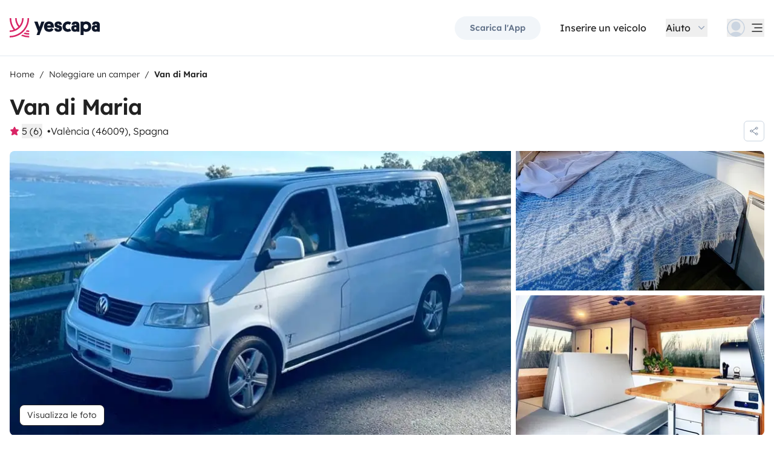

--- FILE ---
content_type: text/html;charset=utf-8
request_url: https://www.yescapa.it/campers/60864
body_size: 70848
content:
<!DOCTYPE html><html  lang="it"><head><meta charset="utf-8"><meta name="viewport" content="width=device-width, initial-scale=1"><title>Posizione Van - València - 60864 - Volkswagen Transporter - Yescapa</title><link rel="preconnect" href="https://yescapa.twic.pics"><link rel="preconnect" href="https://static.axept.io"><style>.vehicle-description--wrapper *{display:inline;text-decoration-line:none}</style><style>.app-footer-link[data-v-0b6d647d]{display:inline-block;padding-bottom:.5rem;padding-top:.5rem}.app-footer-link[data-v-0b6d647d]:hover{text-decoration-line:underline}.app-footer-link[data-v-0b6d647d]:focus-visible{border-radius:8px;z-index:10;--tw-ring-offset-shadow:var(--tw-ring-inset) 0 0 0 var(--tw-ring-offset-width) var(--tw-ring-offset-color);--tw-ring-shadow:var(--tw-ring-inset) 0 0 0 calc(2px + var(--tw-ring-offset-width)) var(--tw-ring-color);box-shadow:var(--tw-ring-offset-shadow),var(--tw-ring-shadow),var(--tw-shadow,0 0 #0000);--tw-ring-opacity:1;--tw-ring-color:rgb(59 130 246/var(--tw-ring-opacity));--tw-ring-offset-width:2px}</style><style>.ysc-map{z-index:0}.ysc-map .leaflet-control-layers-base>:not([hidden])~:not([hidden]){--tw-space-y-reverse:0;margin-bottom:calc(.5rem*var(--tw-space-y-reverse));margin-top:calc(.5rem*(1 - var(--tw-space-y-reverse)))}.ysc-map .leaflet-control-layers-base label{cursor:pointer}.ysc-map .leaflet-control-layers-base label>div{align-items:center;display:flex}.ysc-map .leaflet-control-layers-base label>div>:not([hidden])~:not([hidden]){--tw-space-x-reverse:0;margin-left:calc(.5rem*(1 - var(--tw-space-x-reverse)));margin-right:calc(.5rem*var(--tw-space-x-reverse))}.ysc-map .leaflet-control-layers-base label>div{font-family:lexend,sans-serif;font-size:1rem;line-height:1.5rem;-webkit-font-smoothing:antialiased;-moz-osx-font-smoothing:grayscale}.ysc-map .leaflet-control-layers-base .leaflet-control-layers-selector{margin-top:0;top:0}.ysc-map .leaflet-div-icon{background-color:transparent;border-style:none}.ysc-map .search-marker:after,.ysc-map .search-marker:before{border-width:1px;height:0;position:absolute;right:100%;top:50%;width:0;--tw-border-opacity:1;border-color:rgb(203 213 225/var(--tw-border-opacity));border:solid transparent;content:"";transition-duration:.15s;transition-property:color,background-color,border-color,text-decoration-color,fill,stroke,opacity,box-shadow,transform,filter,backdrop-filter;transition-timing-function:cubic-bezier(.4,0,.2,1)}.ysc-map .search-marker:after{border-color:hsla(0,0%,100%,0) #fff hsla(0,0%,100%,0) hsla(0,0%,100%,0);border-width:6px;margin-top:-6px}.ysc-map .search-marker:before{border-color:#cbd5e100;border-right-color:#cbd5e1;border-width:7px;margin-top:-7px}.ysc-map .search-marker:hover:after{border-color:rgba(136,183,213,0) #222 rgba(136,183,213,0) rgba(136,183,213,0)}.ysc-map .marked-item{--tw-bg-opacity:1;background-color:rgb(34 34 34/var(--tw-bg-opacity));--tw-text-opacity:1!important;color:rgb(255 255 255/var(--tw-text-opacity))!important}.ysc-map .marked-item:hover{--tw-bg-opacity:1;background-color:rgb(34 34 34/var(--tw-bg-opacity));--tw-text-opacity:1;color:rgb(255 255 255/var(--tw-text-opacity))}.ysc-map .marked-item:after{border-right:6px solid #222}</style><style>@media(min-width:1024px){#booking-request-widget .vc-container{left:auto;position:absolute;right:0}}</style><style>.slideshow-right-enter-active[data-v-7807e4cc]{animation:slideRightIn-7807e4cc .25s;animation-timing-function:cubic-bezier(.91,.08,.05,.97)}@keyframes slideRightIn-7807e4cc{0%{transform:translate(100%)}to{transform:translate(0)}}.slideshow-right-leave-active[data-v-7807e4cc]{animation:slideRightOut-7807e4cc .25s;animation-timing-function:cubic-bezier(.91,.08,.05,.97);inset:0;position:absolute}@keyframes slideRightOut-7807e4cc{0%{transform:translate(0)}to{transform:translate(-100%)}}.slideshow-left-enter-active[data-v-7807e4cc]{animation:slideLeftIn-7807e4cc .25s;animation-timing-function:cubic-bezier(.91,.08,.05,.97)}@keyframes slideLeftIn-7807e4cc{0%{transform:translate(-100%)}to{transform:translate(0)}}.slideshow-left-leave-active[data-v-7807e4cc]{animation:slideLeftOut-7807e4cc .25s;animation-timing-function:cubic-bezier(.91,.08,.05,.97);inset:0;position:absolute}@keyframes slideLeftOut-7807e4cc{0%{transform:translate(0)}to{transform:translate(100%)}}</style><link rel="stylesheet" href="https://d2o4h6kl409rk5.cloudfront.net/_nuxt/entry.DE-93gmq.css" crossorigin><link rel="stylesheet" href="https://d2o4h6kl409rk5.cloudfront.net/_nuxt/useBookingRequest.BHYbuxlU.css" crossorigin><link rel="stylesheet" href="https://d2o4h6kl409rk5.cloudfront.net/_nuxt/YscDetailsAction.C0Cy7DSC.css" crossorigin><link rel="stylesheet" href="https://d2o4h6kl409rk5.cloudfront.net/_nuxt/HoChat.BRunWvy1.css" crossorigin><link rel="stylesheet" href="https://d2o4h6kl409rk5.cloudfront.net/_nuxt/YscToggleGroup.D9GO7G1I.css" crossorigin><link rel="modulepreload" as="script" crossorigin href="https://d2o4h6kl409rk5.cloudfront.net/_nuxt/CJKMP897.js"><link rel="modulepreload" as="script" crossorigin href="https://d2o4h6kl409rk5.cloudfront.net/_nuxt/Ckwj-8sM.js"><link rel="modulepreload" as="script" crossorigin href="https://d2o4h6kl409rk5.cloudfront.net/_nuxt/C4WYCW0N.js"><link rel="modulepreload" as="script" crossorigin href="https://d2o4h6kl409rk5.cloudfront.net/_nuxt/DK_slu6t.js"><link rel="modulepreload" as="script" crossorigin href="https://d2o4h6kl409rk5.cloudfront.net/_nuxt/DMImQbGN.js"><link rel="modulepreload" as="script" crossorigin href="https://d2o4h6kl409rk5.cloudfront.net/_nuxt/hMA2Oe8G.js"><link rel="modulepreload" as="script" crossorigin href="https://d2o4h6kl409rk5.cloudfront.net/_nuxt/BUm8X14f.js"><link rel="modulepreload" as="script" crossorigin href="https://d2o4h6kl409rk5.cloudfront.net/_nuxt/BkSjtw-a.js"><link rel="modulepreload" as="script" crossorigin href="https://d2o4h6kl409rk5.cloudfront.net/_nuxt/BHJci0PX.js"><link rel="modulepreload" as="script" crossorigin href="https://d2o4h6kl409rk5.cloudfront.net/_nuxt/Yi-xLZS9.js"><link rel="modulepreload" as="script" crossorigin href="https://d2o4h6kl409rk5.cloudfront.net/_nuxt/CaeEGkLK.js"><link rel="modulepreload" as="script" crossorigin href="https://d2o4h6kl409rk5.cloudfront.net/_nuxt/BTvJHkJh.js"><link rel="modulepreload" as="script" crossorigin href="https://d2o4h6kl409rk5.cloudfront.net/_nuxt/wceqpekq.js"><link rel="modulepreload" as="script" crossorigin href="https://d2o4h6kl409rk5.cloudfront.net/_nuxt/SIAKf6BC.js"><link rel="modulepreload" as="script" crossorigin href="https://d2o4h6kl409rk5.cloudfront.net/_nuxt/BXOjqDN5.js"><link rel="modulepreload" as="script" crossorigin href="https://d2o4h6kl409rk5.cloudfront.net/_nuxt/B1QNYHp6.js"><link rel="modulepreload" as="script" crossorigin href="https://d2o4h6kl409rk5.cloudfront.net/_nuxt/CeMoyv0w.js"><link rel="modulepreload" as="script" crossorigin href="https://d2o4h6kl409rk5.cloudfront.net/_nuxt/DyNh60eo.js"><link rel="modulepreload" as="script" crossorigin href="https://d2o4h6kl409rk5.cloudfront.net/_nuxt/SZhZYqqb.js"><link rel="modulepreload" as="script" crossorigin href="https://d2o4h6kl409rk5.cloudfront.net/_nuxt/Cw1nlTBz.js"><link rel="modulepreload" as="script" crossorigin href="https://d2o4h6kl409rk5.cloudfront.net/_nuxt/BpHTsoaD.js"><link rel="modulepreload" as="script" crossorigin href="https://d2o4h6kl409rk5.cloudfront.net/_nuxt/Cow4yfNW.js"><link rel="modulepreload" as="script" crossorigin href="https://d2o4h6kl409rk5.cloudfront.net/_nuxt/EI4xYe4E.js"><link rel="modulepreload" as="script" crossorigin href="https://d2o4h6kl409rk5.cloudfront.net/_nuxt/BYPdvrLg.js"><link rel="modulepreload" as="script" crossorigin href="https://d2o4h6kl409rk5.cloudfront.net/_nuxt/EXnP13PA.js"><link rel="modulepreload" as="script" crossorigin href="https://d2o4h6kl409rk5.cloudfront.net/_nuxt/4qeJhxy0.js"><link rel="modulepreload" as="script" crossorigin href="https://d2o4h6kl409rk5.cloudfront.net/_nuxt/Dbhc2XTa.js"><link rel="modulepreload" as="script" crossorigin href="https://d2o4h6kl409rk5.cloudfront.net/_nuxt/Dy4HK4tB.js"><link rel="modulepreload" as="script" crossorigin href="https://d2o4h6kl409rk5.cloudfront.net/_nuxt/CO4z88fV.js"><link rel="modulepreload" as="script" crossorigin href="https://d2o4h6kl409rk5.cloudfront.net/_nuxt/BFf_RIqJ.js"><link rel="modulepreload" as="script" crossorigin href="https://d2o4h6kl409rk5.cloudfront.net/_nuxt/CjDJXQOV.js"><link rel="modulepreload" as="script" crossorigin href="https://d2o4h6kl409rk5.cloudfront.net/_nuxt/CTnfvf2U.js"><link rel="modulepreload" as="script" crossorigin href="https://d2o4h6kl409rk5.cloudfront.net/_nuxt/5ecSVEsx.js"><link rel="modulepreload" as="script" crossorigin href="https://d2o4h6kl409rk5.cloudfront.net/_nuxt/HOYV_ZAL.js"><link rel="modulepreload" as="script" crossorigin href="https://d2o4h6kl409rk5.cloudfront.net/_nuxt/BAESygTA.js"><link rel="modulepreload" as="script" crossorigin href="https://d2o4h6kl409rk5.cloudfront.net/_nuxt/D4gXZe_9.js"><link rel="modulepreload" as="script" crossorigin href="https://d2o4h6kl409rk5.cloudfront.net/_nuxt/BYjFxC46.js"><link rel="modulepreload" as="script" crossorigin href="https://d2o4h6kl409rk5.cloudfront.net/_nuxt/Ddzo971q.js"><link rel="modulepreload" as="script" crossorigin href="https://d2o4h6kl409rk5.cloudfront.net/_nuxt/DZWl4Dys.js"><link rel="modulepreload" as="script" crossorigin href="https://d2o4h6kl409rk5.cloudfront.net/_nuxt/D1VFbzTL.js"><link rel="modulepreload" as="script" crossorigin href="https://d2o4h6kl409rk5.cloudfront.net/_nuxt/DWxGthJx.js"><link rel="modulepreload" as="script" crossorigin href="https://d2o4h6kl409rk5.cloudfront.net/_nuxt/CHMLweFK.js"><link rel="modulepreload" as="script" crossorigin href="https://d2o4h6kl409rk5.cloudfront.net/_nuxt/DJWChG0H.js"><link rel="modulepreload" as="script" crossorigin href="https://d2o4h6kl409rk5.cloudfront.net/_nuxt/B8miLtSw.js"><link rel="modulepreload" as="script" crossorigin href="https://d2o4h6kl409rk5.cloudfront.net/_nuxt/Bdius2yL.js"><link rel="modulepreload" as="script" crossorigin href="https://d2o4h6kl409rk5.cloudfront.net/_nuxt/C5mM_Rrx.js"><link rel="modulepreload" as="script" crossorigin href="https://d2o4h6kl409rk5.cloudfront.net/_nuxt/iIR1IPAz.js"><link rel="modulepreload" as="script" crossorigin href="https://d2o4h6kl409rk5.cloudfront.net/_nuxt/BzW6PF30.js"><link rel="modulepreload" as="script" crossorigin href="https://d2o4h6kl409rk5.cloudfront.net/_nuxt/BVvirhSj.js"><link rel="modulepreload" as="script" crossorigin href="https://d2o4h6kl409rk5.cloudfront.net/_nuxt/vxwK6K_9.js"><link rel="modulepreload" as="script" crossorigin href="https://d2o4h6kl409rk5.cloudfront.net/_nuxt/Dmo8czW5.js"><link rel="modulepreload" as="script" crossorigin href="https://d2o4h6kl409rk5.cloudfront.net/_nuxt/C9az_wj1.js"><link rel="modulepreload" as="script" crossorigin href="https://d2o4h6kl409rk5.cloudfront.net/_nuxt/CybywM5O.js"><link rel="modulepreload" as="script" crossorigin href="https://d2o4h6kl409rk5.cloudfront.net/_nuxt/Beoo82-i.js"><link rel="modulepreload" as="script" crossorigin href="https://d2o4h6kl409rk5.cloudfront.net/_nuxt/DCunKK_-.js"><link rel="modulepreload" as="script" crossorigin href="https://d2o4h6kl409rk5.cloudfront.net/_nuxt/CraV4ayM.js"><link rel="modulepreload" as="script" crossorigin href="https://d2o4h6kl409rk5.cloudfront.net/_nuxt/DX5ECJC3.js"><link rel="modulepreload" as="script" crossorigin href="https://d2o4h6kl409rk5.cloudfront.net/_nuxt/C48-NjzH.js"><link rel="modulepreload" as="script" crossorigin href="https://d2o4h6kl409rk5.cloudfront.net/_nuxt/C0HibiG3.js"><link rel="modulepreload" as="script" crossorigin href="https://d2o4h6kl409rk5.cloudfront.net/_nuxt/CpKxq9hn.js"><link rel="modulepreload" as="script" crossorigin href="https://d2o4h6kl409rk5.cloudfront.net/_nuxt/Bfumu3QJ.js"><link rel="preload" as="fetch" fetchpriority="low" crossorigin="anonymous" href="https://d2o4h6kl409rk5.cloudfront.net/_nuxt/builds/meta/2d8f4611-5ff7-4f60-b02a-68b450402d19.json"><link rel="dns-prefetch" href="https://yescapa.twic.pics"><link rel="dns-prefetch" href="https://static.axept.io"><link rel="prefetch" as="image" type="image/svg+xml" href="https://d2o4h6kl409rk5.cloudfront.net/_nuxt/ancv.B9NpWYP_.svg"><link rel="prefetch" as="image" type="image/svg+xml" href="https://d2o4h6kl409rk5.cloudfront.net/_nuxt/floa4x.bsynSQbg.svg"><link rel="prefetch" as="image" type="image/svg+xml" href="https://d2o4h6kl409rk5.cloudfront.net/_nuxt/mbway.D7-uR8mr.svg"><link rel="prefetch" as="image" type="image/svg+xml" href="https://d2o4h6kl409rk5.cloudfront.net/_nuxt/t6-beach.D87OQUq5.svg"><meta property="name" content="Yescapa"><meta property="author" content="Yescapa"><meta property="og:site_name" content="Yescapa"><meta property="og:type" content="website"><meta property="fb:app_id" content="1499569560335845"><meta property="og:locale" content="it"><meta name="twitter:card" content="summary_large_image"><meta name="twitter:site" content="@Yescapa"><meta name="twitter:creator" content="Yescapa"><meta property="og:image" content="https://yescapa.twic.pics/rental/picture/c686a59b-13d7-4a1d-b4fe-67cf942511bc_1681126971?twic=v1/cover=1200x630"><meta name="twitter:image" content="https://yescapa.twic.pics/rental/picture/c686a59b-13d7-4a1d-b4fe-67cf942511bc_1681126971?twic=v1/cover=1200x630"><link rel="icon" type="image/x-icon" href="/icon.png"><script type="application/ld+json" children="{&quot;@context&quot;:&quot;https://schema.org&quot;,&quot;@type&quot;:&quot;Product&quot;,&quot;name&quot;:&quot;Yescapa&quot;,&quot;image&quot;:&quot;https://yescapa.twic.pics/library/media/pictures/frontend/sharing-preview.png?twic=v1/cover=1200x630&quot;,&quot;description&quot;:&quot;La piattaforma leader in Europa per il noleggio di camper e van tra privati. Assicurazione multirischi e assistenza incluse per viaggiare in libertà e sicurezza.&quot;,&quot;aggregateRating&quot;:{&quot;@type&quot;:&quot;AggregateRating&quot;,&quot;bestRating&quot;:5,&quot;worstRating&quot;:0,&quot;ratingValue&quot;:4.9,&quot;reviewCount&quot;:371209}}"></script><script type="application/ld+json" children="{&quot;@context&quot;:&quot;https://schema.org&quot;,&quot;@type&quot;:&quot;Organization&quot;,&quot;name&quot;:&quot;Yescapa&quot;,&quot;url&quot;:&quot;https://www.yescapa.it&quot;,&quot;logo&quot;:&quot;/icon.png&quot;,&quot;description&quot;:&quot;Noleggio di camper, van e furgoni camperizzati&quot;,&quot;sameAs&quot;:[&quot;https://twitter.com/Yescapa&quot;,&quot;https://www.facebook.com/yescapait&quot;,&quot;https://www.instagram.com/yescapa/&quot;,&quot;https://www.pinterest.com/yescapa/&quot;,null],&quot;contactPoint&quot;:[{&quot;@type&quot;:&quot;ContactPoint&quot;,&quot;telephone&quot;:&quot;(+39) 06 9480 0894&quot;,&quot;contactType&quot;:&quot;customer service&quot;}]}"></script><script type="application/ld+json" children="{&quot;@context&quot;:&quot;https://schema.org&quot;,&quot;@type&quot;:&quot;WebSite&quot;,&quot;name&quot;:&quot;Yescapa&quot;,&quot;url&quot;:&quot;https://www.yescapa.it&quot;}"></script><meta property="og:url" content="https://www.yescapa.it/campers/60864"><link rel="canonical" href="https://www.yescapa.it/campers/60864" data-hid="canonical"><meta name="description" content="La NordicVan es perfecta para tus vacaciones camper. Con un diseño acogedor insuperable y con todas las comodidades campers necesarias para hacer de tu viaje toda una experiencia. Siente la sensación de libertad que te ofrece este tamaño de furgoneta, ideal para playas, montaña y ciudad, sin precisar de usar camping ni zonas destinadas para autocaravanas."><meta name="twitter:title" content="Posizione Van - València - 60864 - Volkswagen Transporter"><meta property="og:title" content="Posizione Van - València - 60864 - Volkswagen Transporter"><meta name="twitter:description" content="La NordicVan es perfecta para tus vacaciones camper. Con un diseño acogedor insuperable y con todas las comodidades campers necesarias para hacer de tu viaje toda una experiencia. Siente la sensación de libertad que te ofrece este tamaño de furgoneta, ideal para playas, montaña y ciudad, sin precisar de usar camping ni zonas destinadas para autocaravanas."><meta property="og:description" content="La NordicVan es perfecta para tus vacaciones camper. Con un diseño acogedor insuperable y con todas las comodidades campers necesarias para hacer de tu viaje toda una experiencia. Siente la sensación de libertad que te ofrece este tamaño de furgoneta, ideal para playas, montaña y ciudad, sin precisar de usar camping ni zonas destinadas para autocaravanas."><link data-hid="rel-alternate-ca"><link data-hid="rel-alternate-de"><link data-hid="rel-alternate-de-at"><link data-hid="rel-alternate-de-ch"><link data-hid="rel-alternate-en"><link data-hid="rel-alternate-en-gb"><link data-hid="rel-alternate-en-ie"><link data-hid="rel-alternate-es"><link data-hid="rel-alternate-fr"><link data-hid="rel-alternate-fr-be"><link data-hid="rel-alternate-fr-ch"><link data-hid="rel-alternate-it"><link data-hid="rel-alternate-it-ch"><link data-hid="rel-alternate-nl"><link data-hid="rel-alternate-nl-be"><link data-hid="rel-alternate-pt-pt"><link data-hid="rel-alternate-undefined"><script type="application/ld+json" children="{&quot;@context&quot;:&quot;https://schema.org&quot;,&quot;@type&quot;:&quot;Product&quot;,&quot;additionalType&quot;:&quot;http://www.productontology.org/doc/Recreational_vehicle&quot;,&quot;name&quot;:&quot;Volkswagen Transporter&quot;,&quot;sku&quot;:&quot;60864&quot;,&quot;image&quot;:&quot;https://yescapa.twic.pics/rental/picture/c686a59b-13d7-4a1d-b4fe-67cf942511bc_1681126971?twic=v1/cover=1200x630&quot;,&quot;description&quot;:&quot;Van di Maria&quot;,&quot;brand&quot;:&quot;Volkswagen&quot;,&quot;offers&quot;:{&quot;@type&quot;:&quot;Offer&quot;,&quot;price&quot;:85,&quot;priceCurrency&quot;:&quot;EUR&quot;,&quot;businessFunction&quot;:&quot;http://purl.org/goodrelations/v1#LeaseOut&quot;,&quot;availability&quot;:&quot;http://schema.org/InStock&quot;,&quot;availableDeliveryMethod&quot;:&quot;http://purl.org/goodrelations/v1#DeliveryModePickUp&quot;},&quot;aggregateRating&quot;:{&quot;@type&quot;:&quot;AggregateRating&quot;,&quot;bestRating&quot;:5,&quot;worstRating&quot;:0,&quot;ratingValue&quot;:5,&quot;reviewCount&quot;:6}}"></script><script type="module" src="https://d2o4h6kl409rk5.cloudfront.net/_nuxt/CJKMP897.js" crossorigin></script><meta name="sentry-trace" content="626128887450c8cf5703f88260b05087-57b7087271e9085c-0"/>
<meta name="baggage" content="sentry-environment=production,sentry-release=11.0.0,sentry-public_key=ef2be1efda0e49118caeb859d4d4b823,sentry-trace_id=626128887450c8cf5703f88260b05087,sentry-org_id=16170,sentry-sampled=false,sentry-sample_rand=0.04697671332742237,sentry-sample_rate=0.01"/></head><body><!--teleport start anchor--><!----><!----><!----><!--teleport anchor--><div id="__nuxt"><div><div><div style="transition:opacity 350ms, transform 600ms ease-in;transform:scaleX(0%);" class="opacity-0 h-1 fixed top-0 right-0 left-0 pointer-events-none w-auto bg-gradient-to-r from-peacock-400 from-80% to-transparent z-50 origin-left"></div><!----><!----><header class="relative bg-white py-2.5 md:py-5"><div class="container grid-cols-[auto_1fr] grid content-center items-center gap-x-4 gap-y-2 md:gap-x-8"><a href="/" class="focus-visible:focus inline-block rounded md:py-2.5 col-start-1 row-start-1"><img src="data:image/svg+xml,%3csvg%20xmlns=&#39;http://www.w3.org/2000/svg&#39;%20width=&#39;260&#39;%20height=&#39;56&#39;%20fill=&#39;none&#39;%3e%3cg%20clip-path=&#39;url(%23a)&#39;%3e%3cpath%20fill=&#39;%23D92465&#39;%20d=&#39;M55.922%2043.597a43.44%2043.44%200%200%201-12.345-1.779%2062.094%2062.094%200%200%201-3.689%203.544%2047.878%2047.878%200%200%200%2016.034%202.745v-4.51ZM55.922%2051.559c-6.749%200-13.195-1.3-19.1-3.666a59.73%2059.73%200%200%201-4.255%203%2055.64%2055.64%200%200%200%2023.357%205.105v-4.442l-.002.003ZM55.922%2035.772c-2.324%200-4.597-.223-6.798-.648a60.322%2060.322%200%200%201-3.014%203.877c3.14.791%206.427%201.21%209.812%201.21V35.77v.002ZM55.922%200H51.49a51.385%2051.385%200%200%201-11.238%2032.15%2051.898%2051.898%200%200%201-3.007%203.453%2051.86%2051.86%200%200%201-9.28%207.697A51.194%2051.194%200%200%201%20.002%2051.56v4.441c10.185%200%2019.734-2.727%2027.958-7.492.222-.128.44-.26.66-.39.134-.082.27-.16.407-.242.37-.225.735-.453%201.098-.686.102-.066.202-.135.305-.201.262-.171.525-.342.785-.517.145-.099.288-.2.431-.297.188-.13.38-.26.566-.392a56.314%2056.314%200%200%200%2010.036-9.09l.147-.173c.235-.274.47-.55.7-.827l.295-.362c.169-.207.337-.414.504-.626.109-.137.215-.276.322-.412.098-.129.199-.253.297-.38h-.005A55.853%2055.853%200%200%200%2055.922%200Z&#39;/%3e%3cpath%20fill=&#39;%23D92465&#39;%20d=&#39;M18.68%2035.6a40.273%2040.273%200%200%200%209.281-6.743%2040.604%2040.604%200%200%200%203.01-3.262A40.076%2040.076%200%200%200%2040.155%200H35.72a35.643%2035.643%200%200%201-7.761%2022.261A35.654%2035.654%200%200%201%2020.2%200h-4.435c0%209.723%203.447%2018.64%209.184%2025.595a35.794%2035.794%200%200%201-9.28%206.558A51.394%2051.394%200%200%201%204.433%200H0v.026C.006%2012.76%204.258%2024.5%2011.413%2033.906A35.617%2035.617%200%200%201%200%2035.772v4.441a39.998%2039.998%200%200%200%2018.68-4.61V35.6Z&#39;/%3e%3cpath%20fill=&#39;%230F172A&#39;%20d=&#39;m85.81%2048.784%2014.336-38.655h-8.905l-5.43%2015.627-5.484-15.627h-9.609l10.643%2027.55-3.964%2011.105h8.416-.002ZM127.187%2027.551c.162-1.47.109-2.505.109-3.375%200-8.712-5.375-14.536-14.28-14.536-8.904%200-14.279%206.478-14.279%2015.19%200%209.31%206.081%2014.917%2014.933%2014.917%207.276%200%2011.022-3.866%2012.65-7.241l-6.678-3.92c-1.031%201.688-2.824%203.43-5.919%203.43-3.422%200-5.539-1.688-5.919-4.465h19.385-.002Zm-14.171-10.616c3.204%200%204.995%202.069%205.213%204.465h-10.207c.218-2.34%201.955-4.465%204.994-4.465ZM137.383%2018.187c0-1.088.813-1.797%202.118-1.797%201.737%200%202.552%201.087%202.606%202.832h7.98c0-6.697-4.234-9.473-10.424-9.473-6.19%200-10.534%203.43-10.534%209.092%200%204.356%201.9%207.35%206.19%208.821%201.52.49%202.498.763%204.399%201.144%201.791.38%202.389.872%202.389%202.122%200%201.144-1.031%201.798-2.498%201.798-2.226%200-2.715-1.58-2.661-3.048h-8.307c-.272%205.063%202.335%209.962%2010.86%209.962%205.81%200%2011.075-2.83%2011.075-9.637%200-5.282-2.279-7.569-7.329-9.037-1.031-.272-2.28-.49-3.529-.763-1.575-.327-2.335-.981-2.335-2.014v-.002ZM167.492%2031.854c-3.422%200-6.517-2.614-6.517-7.133%200-4.082%202.335-7.186%206.461-7.186%202.389%200%203.964%201.088%204.886%201.907l4.832-6.207c-1.793-1.633-4.888-3.593-9.827-3.593-8.742%200-15.039%206.643-15.039%2015.135s5.81%2014.972%2015.148%2014.972c4.67%200%207.927-1.96%209.72-3.593l-4.832-6.207c-.922.817-2.444%201.907-4.832%201.907v-.002ZM177.319%2029.62c0%206.26%204.505%209.963%2010.153%209.963%202.768%200%204.615-.654%205.972-1.905v1.58h7.168V21.182c0-6.534-2.389-11.38-11.511-11.38-7.168%200-10.534%203.54-10.696%209.42h8.09c0-1.144.542-2.505%202.661-2.505%202.12%200%202.824%201.47%202.824%203.157v1.197c-.815-.49-2.388-1.035-4.779-1.035-6.081%200-9.882%203.758-9.882%209.582v.002Zm8.198-.218c0-1.906%201.357-3.212%203.257-3.212%201.9%200%203.366%201.252%203.366%203.212%200%201.96-1.411%203.266-3.313%203.266-1.901%200-3.312-1.361-3.312-3.266h.002ZM212.426%2024.721c0-4.191%202.444-7.295%206.787-7.295%204.344%200%206.788%203.104%206.788%207.295%200%204.192-2.389%207.242-6.732%207.242-4.344%200-6.841-3.048-6.841-7.242h-.002Zm.271%2013.175c1.52%201.035%204.072%201.851%207.112%201.851%209.338%200%2014.877-6.752%2014.877-15.135S229.147%209.64%20220.244%209.64c-4.29%200-6.787%201.306-8.089%202.34v-1.85h-8.199v38.654h8.743V37.896h-.002ZM236.227%2029.62c0%206.26%204.506%209.963%2010.154%209.963%202.768%200%204.614-.654%205.972-1.905v1.58h7.167V21.182c0-6.534-2.388-11.38-11.511-11.38-7.167%200-10.533%203.54-10.696%209.42h8.09c0-1.144.542-2.505%202.659-2.505%202.118%200%202.824%201.47%202.824%203.157v1.197c-.815-.49-2.388-1.035-4.779-1.035-6.081%200-9.882%203.758-9.882%209.582l.002.002Zm8.198-.218c0-1.906%201.358-3.212%203.258-3.212%201.899%200%203.366%201.252%203.366%203.212%200%201.96-1.411%203.266-3.313%203.266-1.902%200-3.313-1.361-3.313-3.266h.002Z&#39;/%3e%3c/g%3e%3cdefs%3e%3cclipPath%20id=&#39;a&#39;%3e%3cpath%20fill=&#39;%23fff&#39;%20d=&#39;M0%200h259.52v56H0z&#39;/%3e%3c/clipPath%3e%3c/defs%3e%3c/svg%3e" alt="Yescapa" width="148" height="32" class="h-6 w-auto md:h-8"></a><!----><div class="col-start-2 row-start-1"><!--[--><div class="flex items-center justify-end space-x-1 sm:space-x-3 md:space-x-6 xl:space-x-8 xl:font-semibold"><a href="/get-apps" class="hidden sm:btn sm:btn-small sm:btn-tertiary sm:block sm:text-xs sm:px-6 md:text-sm" id="get-apps">Scarica l&#39;App</a><a href="/onboarding/step" class="hidden sm:font-normal sm:text-black sm:text-sm sm:block md:text-base" id="rent-your-vehicle">Inserire un veicolo</a><div class="flex-col relative flex items-center hidden xl:block"><button type="button" class="text-black inline-flex items-center space-x-2 font-normal"><!--[--><div class="flex h-[30px] items-center"><span class="block">Aiuto</span></div><!--]--><!--[--><svg viewbox="0 0 24 24" fill="none" xmlns="http://www.w3.org/2000/svg" class="h-5 w-5 text-gray-400 transition-transform duration-200"><path d="M17.749 8.757a.841.841 0 0 0-1.208 0l-4.418 4.504a.17.17 0 0 1-.247 0L7.458 8.757a.84.84 0 0 0-1.208 0 .887.887 0 0 0 0 1.235l5.146 5.248c.158.166.376.26.603.26a.835.835 0 0 0 .604-.26l5.146-5.248a.88.88 0 0 0 0-1.235Z" fill="currentColor"></path></svg><!--]--></button><div class="bottom-auto top-full right-0 w-max mt-10 absolute z-[60] overflow-hidden rounded border border-gray-100 bg-white shadow-2xl" style="display:none;"><!--[--><div class="p-2"><nav><!--[--><a href="/travelers/hit-the-road" class="focus-visible:ring-pink-300 hover:bg-pink-50 focus-visible:bg-pink-50 group relative flex w-full items-center rounded p-2 pr-14 font-light transition-colors focus-visible:z-10 focus-visible:ring-2 focus-visible:ring-offset-2"><span class="bg-pink-50 mr-4 rounded p-4"><svg viewbox="0 0 24 24" fill="none" xmlns="http://www.w3.org/2000/svg" class="text-pink-700 h-6 w-6"><path d="M11.9998 22.2071C17.6331 22.2071 22.1998 17.6404 22.1998 12.0071C22.1998 6.37382 17.6331 1.80713 11.9998 1.80713C6.3665 1.80713 1.7998 6.37382 1.7998 12.0071C1.7998 17.6404 6.3665 22.2071 11.9998 22.2071Z" stroke="currentColor" stroke-width="1.5" stroke-linecap="round" stroke-linejoin="round"></path><path d="M5.65303 19.986L6.5597 15.4073H7.5389C7.74569 15.408 7.94985 15.3609 8.13544 15.2697C8.32102 15.1785 8.48302 15.0456 8.60877 14.8814C8.7383 14.721 8.82801 14.5323 8.87056 14.3306C8.91311 14.1288 8.90728 13.9199 8.85357 13.7209L8.17357 11.0009C8.10231 10.706 7.93387 10.4437 7.69539 10.2562C7.45691 10.0687 7.16226 9.96694 6.8589 9.96729H2.02637" stroke="currentColor" stroke-width="1.5" stroke-linecap="round" stroke-linejoin="round"></path><path d="M20.1606 5.88721H16.4614C16.158 5.88686 15.8634 5.98863 15.6249 6.17613C15.3864 6.36363 15.218 6.62593 15.1467 6.92081L14.4667 9.64081C14.4142 9.84054 14.4099 10.0499 14.454 10.2516C14.4981 10.4534 14.5895 10.6418 14.7206 10.8013C14.8463 10.9655 15.0083 11.0984 15.1939 11.1896C15.3795 11.2808 15.5836 11.3279 15.7904 11.3272H17.223L17.9302 15.6339C17.9832 15.9479 18.1448 16.2333 18.3867 16.4404C18.6286 16.6475 18.9355 16.7632 19.2539 16.7672H21.0672" stroke="currentColor" stroke-width="1.5" stroke-linecap="round" stroke-linejoin="round"></path></svg></span><div class="flex flex-col justify-between text-left"><span class="block font-semibold text-peacock-700">Mettiti in viaggio</span><span class="block text-sm text-gray-500">Vivi un&#39;esperienza unica in camper</span></div><svg viewbox="0 0 24 24" fill="none" xmlns="http://www.w3.org/2000/svg" class="absolute right-4 hidden h-6 w-6 transition-opacity group-hover:block"><path d="M18 12.018c0 .345-.15.672-.407.9l-5.596 4.92a.721.721 0 0 1-.95-1.082l4.322-3.8a.125.125 0 0 0-.082-.218H6.72a.72.72 0 1 1 0-1.44h8.564a.126.126 0 0 0 .083-.219L11.045 7.28a.72.72 0 1 1 .95-1.08l5.597 4.918c.259.228.407.556.408.9Z" fill="currentColor"></path></svg></a><a href="/rent-my-motorhome" class="focus-visible:ring-gray-300 hover:bg-gray-50 focus-visible:bg-gray-50 group relative flex w-full items-center rounded p-2 pr-14 font-light transition-colors focus-visible:z-10 focus-visible:ring-2 focus-visible:ring-offset-2"><span class="bg-gray-50 mr-4 rounded p-4"><svg viewbox="0 0 24 24" fill="none" xmlns="http://www.w3.org/2000/svg" class="text-current h-6 w-6"><path clip-rule="evenodd" d="M17.25 19.5a1.5 1.5 0 1 0 3 0 1.5 1.5 0 0 0-3 0ZM3.75 19.5a1.5 1.5 0 1 0 3 0 1.5 1.5 0 0 0-3 0Z" stroke="currentColor" stroke-width="1.5" stroke-linecap="round" stroke-linejoin="round"></path><path d="M20.25 19.5h1.5a1.5 1.5 0 0 0 1.5-1.5v-3c0-.488-.152-.963-.436-1.36L19.5 9h-5.25v10.5M23.25 15h-9M14.25 19.5V12H.75v6a1.5 1.5 0 0 0 1.5 1.5h1.5M17.25 19.5H6.75" stroke="currentColor" stroke-width="1.5" stroke-linecap="round" stroke-linejoin="round"></path><path clip-rule="evenodd" d="M23.25 6a3 3 0 0 1-3 3h-6v3H.75V6a3 3 0 0 1 3-3h16.5a3 3 0 0 1 3 3Z" stroke="currentColor" stroke-width="1.5" stroke-linecap="round" stroke-linejoin="round"></path><path d="M20.25 6h-1.5M12.75 6h-9" stroke="currentColor" stroke-width="1.5" stroke-linecap="round" stroke-linejoin="round"></path></svg></span><div class="flex flex-col justify-between text-left"><span class="block font-semibold text-peacock-700">Proprietario di un veicolo?</span><span class="block text-sm text-gray-500">Come guadagnare con il tuo veicolo su Yescapa</span></div><svg viewbox="0 0 24 24" fill="none" xmlns="http://www.w3.org/2000/svg" class="absolute right-4 hidden h-6 w-6 transition-opacity group-hover:block"><path d="M18 12.018c0 .345-.15.672-.407.9l-5.596 4.92a.721.721 0 0 1-.95-1.082l4.322-3.8a.125.125 0 0 0-.082-.218H6.72a.72.72 0 1 1 0-1.44h8.564a.126.126 0 0 0 .083-.219L11.045 7.28a.72.72 0 1 1 .95-1.08l5.597 4.918c.259.228.407.556.408.9Z" fill="currentColor"></path></svg></a><a href="/how-yescapa-works" class="focus-visible:ring-peacock-300 hover:bg-peacock-50 focus-visible:bg-peacock-50 group relative flex w-full items-center rounded p-2 pr-14 font-light transition-colors focus-visible:z-10 focus-visible:ring-2 focus-visible:ring-offset-2"><span class="bg-peacock-50 mr-4 rounded p-4"><svg xmlns="http://www.w3.org/2000/svg" viewbox="0 0 24 24" fill="none" class="text-peacock-700 h-6 w-6"><path fill="currentColor" d="M23.998 18.684a18.67 18.67 0 0 1-5.298-.762 26.667 26.667 0 0 1-1.583 1.519 20.574 20.574 0 0 0 6.881 1.176v-1.933ZM24 22.095c-2.897 0-5.664-.557-8.198-1.57-.59.454-1.198.883-1.826 1.286A23.908 23.908 0 0 0 24 23.998v-1.904.001ZM24 15.33c-.998 0-1.974-.095-2.918-.277a25.85 25.85 0 0 1-1.293 1.661c1.347.34 2.758.519 4.21.519v-1.904.001ZM23.998 0h-1.902c0 5.211-1.806 10-4.823 13.778a22.25 22.25 0 0 1-7.1 5.84A21.997 21.997 0 0 1 0 22.098V24c4.371 0 8.47-1.169 12-3.21l.282-.168.175-.104c.159-.096.315-.194.47-.294.045-.028.088-.057.132-.086.113-.073.225-.146.337-.222l.185-.127c.08-.056.163-.11.243-.168a24.156 24.156 0 0 0 4.307-3.895l.063-.074c.101-.118.202-.236.3-.355l.127-.155c.072-.088.145-.177.216-.268l.139-.177.127-.163H19.1A23.894 23.894 0 0 0 24 .003V0Z"></path><path fill="currentColor" d="M8.015 15.257a17.284 17.284 0 0 0 5.275-4.288A17.161 17.161 0 0 0 17.23 0h-1.903c0 3.606-1.246 6.922-3.33 9.54A15.266 15.266 0 0 1 8.667 0H6.763c0 4.167 1.48 7.988 3.942 10.969a15.36 15.36 0 0 1-3.983 2.81A22.005 22.005 0 0 1 1.902 0H-.001v.011a23.901 23.901 0 0 0 4.898 14.52c-1.538.519-3.185.8-4.898.8v1.904a17.186 17.186 0 0 0 8.017-1.976v-.002Z"></path></svg></span><div class="flex flex-col justify-between text-left"><span class="block font-semibold text-peacock-700">Come funziona?</span><span class="block text-sm text-gray-500">Scopri passo dopo passo come funziona</span></div><svg viewbox="0 0 24 24" fill="none" xmlns="http://www.w3.org/2000/svg" class="absolute right-4 hidden h-6 w-6 transition-opacity group-hover:block"><path d="M18 12.018c0 .345-.15.672-.407.9l-5.596 4.92a.721.721 0 0 1-.95-1.082l4.322-3.8a.125.125 0 0 0-.082-.218H6.72a.72.72 0 1 1 0-1.44h8.564a.126.126 0 0 0 .083-.219L11.045 7.28a.72.72 0 1 1 .95-1.08l5.597 4.918c.259.228.407.556.408.9Z" fill="currentColor"></path></svg></a><!--]--></nav><a href="https://www.yescapa.it/aiuto/" rel="noopener noreferrer" class="focus-visible:ring-yellow-300 group relative flex w-full items-center rounded p-2 pr-14 font-light transition-colors hover:bg-yellow-50 focus-visible:z-10 focus-visible:bg-yellow-50 focus-visible:ring-2 focus-visible:ring-offset-2"><span class="mr-4 rounded bg-yellow-50 p-4"><svg viewbox="0 0 24 24" fill="none" xmlns="http://www.w3.org/2000/svg" class="h-6 w-6 text-yellow-700"><path d="M8 11.75a3.75 3.75 0 1 0 7.5 0 3.75 3.75 0 0 0-7.5 0ZM16.87 20.051l-4.59-4.59M15.46 12.28l4.59 4.589M3.45 16.869l4.59-4.59M11.22 15.462l-4.59 4.589M6.63 3.45l4.59 4.589M8.04 11.221l-4.59-4.59M20.05 6.631l-4.59 4.59M12.28 8.039l4.59-4.589" stroke="currentColor" stroke-width="1.5" stroke-linecap="round" stroke-linejoin="round"></path><path d="M2 11.75a9.75 9.75 0 1 0 19.5 0 9.75 9.75 0 0 0-19.5 0Z" stroke="currentColor" stroke-width="1.5" stroke-linecap="round" stroke-linejoin="round"></path></svg></span><div class="flex flex-col justify-between text-left"><span class="block font-semibold text-peacock-700">Centro Assistenza</span><span class="block text-sm text-gray-500">Trova le risposte alle tue domande</span></div><svg viewbox="0 0 24 24" fill="none" xmlns="http://www.w3.org/2000/svg" class="opacity absolute right-4 hidden h-6 w-6 text-gray-current transition group-hover:block"><path d="M18 12.018c0 .345-.15.672-.407.9l-5.596 4.92a.721.721 0 0 1-.95-1.082l4.322-3.8a.125.125 0 0 0-.082-.218H6.72a.72.72 0 1 1 0-1.44h8.564a.126.126 0 0 0 .083-.219L11.045 7.28a.72.72 0 1 1 .95-1.08l5.597 4.918c.259.228.407.556.408.9Z" fill="currentColor"></path></svg></a></div><!--]--></div></div><div class="xl:hidden"><button type="button" class="p-2 -mr-2 inline-flex items-center space-x-2" aria-label="Menu"><div class="relative inline-block leading-none" style="font-size:0px;"><div class="inline-block overflow-hidden rounded-full"><img src="data:image/svg+xml,%3csvg%20width=&#39;32&#39;%20height=&#39;32&#39;%20viewBox=&#39;0%200%2032%2032&#39;%20fill=&#39;none&#39;%20xmlns=&#39;http://www.w3.org/2000/svg&#39;%3e%3cg%20clip-path=&#39;url(%23clip0_32371_3565)&#39;%3e%3cg%20clip-path=&#39;url(%23clip1_32371_3565)&#39;%3e%3cpath%20d=&#39;M9%2013C9%2013.9193%209.18106%2014.8295%209.53284%2015.6788C9.88463%2016.5281%2010.4002%2017.2997%2011.0503%2017.9497C11.7003%2018.5998%2012.4719%2019.1154%2013.3212%2019.4672C14.1705%2019.8189%2015.0807%2020%2016%2020C16.9193%2020%2017.8295%2019.8189%2018.6788%2019.4672C19.5281%2019.1154%2020.2997%2018.5998%2020.9497%2017.9497C21.5998%2017.2997%2022.1154%2016.5281%2022.4672%2015.6788C22.8189%2014.8295%2023%2013.9193%2023%2013C23%2012.0807%2022.8189%2011.1705%2022.4672%2010.3212C22.1154%209.47194%2021.5998%208.70026%2020.9497%208.05025C20.2997%207.40024%2019.5281%206.88463%2018.6788%206.53284C17.8295%206.18106%2016.9193%206%2016%206C15.0807%206%2014.1705%206.18106%2013.3212%206.53284C12.4719%206.88463%2011.7003%207.40024%2011.0503%208.05025C10.4002%208.70026%209.88463%209.47194%209.53284%2010.3212C9.18106%2011.1705%209%2012.0807%209%2013Z&#39;%20fill=&#39;%23CBD5E1&#39;%20stroke=&#39;%23CBD5E1&#39;%20stroke-width=&#39;2&#39;%20stroke-linecap=&#39;round&#39;%20stroke-linejoin=&#39;round&#39;/%3e%3cpath%20d=&#39;M25.2174%2027.8347C24.0097%2026.6194%2022.5736%2025.6549%2020.9917%2024.9968C19.4098%2024.3386%2017.7134%2023.9998%2016%2023.9998C14.2867%2023.9998%2012.5903%2024.3386%2011.0084%2024.9968C9.42654%2025.6549%207.99042%2026.6194%206.78271%2027.8347&#39;%20fill=&#39;%23CBD5E1&#39;/%3e%3cpath%20d=&#39;M25.2174%2027.8347C24.0097%2026.6194%2022.5736%2025.6549%2020.9917%2024.9968C19.4098%2024.3386%2017.7134%2023.9998%2016%2023.9998C14.2867%2023.9998%2012.5903%2024.3386%2011.0084%2024.9968C9.42654%2025.6549%207.99042%2026.6194%206.78271%2027.8347&#39;%20stroke=&#39;%23CBD5E1&#39;%20stroke-width=&#39;2&#39;%20stroke-linecap=&#39;round&#39;%20stroke-linejoin=&#39;round&#39;/%3e%3cpath%20d=&#39;M25.2174%2026.9998C24.0097%2028.2151%2022.5736%2029.1796%2020.9917%2029.8377C19.4098%2030.4958%2017.7134%2030.8347%2016%2030.8347C14.2867%2030.8347%2012.5903%2030.4958%2011.0084%2029.8377C9.42654%2029.1796%207.99042%2028.2151%206.78271%2026.9998&#39;%20fill=&#39;%23CBD5E1&#39;/%3e%3cpath%20d=&#39;M1%2016C1%2017.9698%201.38799%2019.9204%202.14181%2021.7403C2.89563%2023.5601%204.00052%2025.2137%205.3934%2026.6066C6.78628%2027.9995%208.43986%2029.1044%2010.2597%2029.8582C12.0796%2030.612%2014.0302%2031%2016%2031C17.9698%2031%2019.9204%2030.612%2021.7403%2029.8582C23.5601%2029.1044%2025.2137%2027.9995%2026.6066%2026.6066C27.9995%2025.2137%2029.1044%2023.5601%2029.8582%2021.7403C30.612%2019.9204%2031%2017.9698%2031%2016C31%2014.0302%2030.612%2012.0796%2029.8582%2010.2597C29.1044%208.43986%2027.9995%206.78628%2026.6066%205.3934C25.2137%204.00052%2023.5601%202.89563%2021.7403%202.14181C19.9204%201.38799%2017.9698%201%2016%201C14.0302%201%2012.0796%201.38799%2010.2597%202.14181C8.43986%202.89563%206.78628%204.00052%205.3934%205.3934C4.00052%206.78628%202.89563%208.43986%202.14181%2010.2597C1.38799%2012.0796%201%2014.0302%201%2016Z&#39;%20stroke=&#39;%23CBD5E1&#39;%20stroke-width=&#39;2&#39;%20stroke-linecap=&#39;round&#39;%20stroke-linejoin=&#39;round&#39;/%3e%3c/g%3e%3c/g%3e%3cdefs%3e%3cclipPath%20id=&#39;clip0_32371_3565&#39;%3e%3crect%20width=&#39;32&#39;%20height=&#39;32&#39;%20fill=&#39;white&#39;/%3e%3c/clipPath%3e%3cclipPath%20id=&#39;clip1_32371_3565&#39;%3e%3crect%20width=&#39;32&#39;%20height=&#39;32&#39;%20fill=&#39;white&#39;/%3e%3c/clipPath%3e%3c/defs%3e%3c/svg%3e" alt="La tua foto del profilo" width="30" height="30" class="max-h-full max-w-full"></div><!----></div><svg viewbox="0 0 24 24" fill="none" xmlns="http://www.w3.org/2000/svg" class="h-6 w-6 text-black"><path d="M4 18h16M8 12h12M4 6h16" stroke="currentColor" stroke-width="1.5" stroke-linecap="round" stroke-linejoin="round"></path></svg></button><aside><!----><!----></aside></div><div class="flex-col relative flex items-center hidden xl:flex"><button type="button" class="text-black inline-flex items-center space-x-2 font-normal"><!--[--><div class="flex items-center"><div class="relative inline-block leading-none" style="font-size:0px;"><div class="inline-block overflow-hidden rounded-full"><img src="data:image/svg+xml,%3csvg%20width=&#39;32&#39;%20height=&#39;32&#39;%20viewBox=&#39;0%200%2032%2032&#39;%20fill=&#39;none&#39;%20xmlns=&#39;http://www.w3.org/2000/svg&#39;%3e%3cg%20clip-path=&#39;url(%23clip0_32371_3565)&#39;%3e%3cg%20clip-path=&#39;url(%23clip1_32371_3565)&#39;%3e%3cpath%20d=&#39;M9%2013C9%2013.9193%209.18106%2014.8295%209.53284%2015.6788C9.88463%2016.5281%2010.4002%2017.2997%2011.0503%2017.9497C11.7003%2018.5998%2012.4719%2019.1154%2013.3212%2019.4672C14.1705%2019.8189%2015.0807%2020%2016%2020C16.9193%2020%2017.8295%2019.8189%2018.6788%2019.4672C19.5281%2019.1154%2020.2997%2018.5998%2020.9497%2017.9497C21.5998%2017.2997%2022.1154%2016.5281%2022.4672%2015.6788C22.8189%2014.8295%2023%2013.9193%2023%2013C23%2012.0807%2022.8189%2011.1705%2022.4672%2010.3212C22.1154%209.47194%2021.5998%208.70026%2020.9497%208.05025C20.2997%207.40024%2019.5281%206.88463%2018.6788%206.53284C17.8295%206.18106%2016.9193%206%2016%206C15.0807%206%2014.1705%206.18106%2013.3212%206.53284C12.4719%206.88463%2011.7003%207.40024%2011.0503%208.05025C10.4002%208.70026%209.88463%209.47194%209.53284%2010.3212C9.18106%2011.1705%209%2012.0807%209%2013Z&#39;%20fill=&#39;%23CBD5E1&#39;%20stroke=&#39;%23CBD5E1&#39;%20stroke-width=&#39;2&#39;%20stroke-linecap=&#39;round&#39;%20stroke-linejoin=&#39;round&#39;/%3e%3cpath%20d=&#39;M25.2174%2027.8347C24.0097%2026.6194%2022.5736%2025.6549%2020.9917%2024.9968C19.4098%2024.3386%2017.7134%2023.9998%2016%2023.9998C14.2867%2023.9998%2012.5903%2024.3386%2011.0084%2024.9968C9.42654%2025.6549%207.99042%2026.6194%206.78271%2027.8347&#39;%20fill=&#39;%23CBD5E1&#39;/%3e%3cpath%20d=&#39;M25.2174%2027.8347C24.0097%2026.6194%2022.5736%2025.6549%2020.9917%2024.9968C19.4098%2024.3386%2017.7134%2023.9998%2016%2023.9998C14.2867%2023.9998%2012.5903%2024.3386%2011.0084%2024.9968C9.42654%2025.6549%207.99042%2026.6194%206.78271%2027.8347&#39;%20stroke=&#39;%23CBD5E1&#39;%20stroke-width=&#39;2&#39;%20stroke-linecap=&#39;round&#39;%20stroke-linejoin=&#39;round&#39;/%3e%3cpath%20d=&#39;M25.2174%2026.9998C24.0097%2028.2151%2022.5736%2029.1796%2020.9917%2029.8377C19.4098%2030.4958%2017.7134%2030.8347%2016%2030.8347C14.2867%2030.8347%2012.5903%2030.4958%2011.0084%2029.8377C9.42654%2029.1796%207.99042%2028.2151%206.78271%2026.9998&#39;%20fill=&#39;%23CBD5E1&#39;/%3e%3cpath%20d=&#39;M1%2016C1%2017.9698%201.38799%2019.9204%202.14181%2021.7403C2.89563%2023.5601%204.00052%2025.2137%205.3934%2026.6066C6.78628%2027.9995%208.43986%2029.1044%2010.2597%2029.8582C12.0796%2030.612%2014.0302%2031%2016%2031C17.9698%2031%2019.9204%2030.612%2021.7403%2029.8582C23.5601%2029.1044%2025.2137%2027.9995%2026.6066%2026.6066C27.9995%2025.2137%2029.1044%2023.5601%2029.8582%2021.7403C30.612%2019.9204%2031%2017.9698%2031%2016C31%2014.0302%2030.612%2012.0796%2029.8582%2010.2597C29.1044%208.43986%2027.9995%206.78628%2026.6066%205.3934C25.2137%204.00052%2023.5601%202.89563%2021.7403%202.14181C19.9204%201.38799%2017.9698%201%2016%201C14.0302%201%2012.0796%201.38799%2010.2597%202.14181C8.43986%202.89563%206.78628%204.00052%205.3934%205.3934C4.00052%206.78628%202.89563%208.43986%202.14181%2010.2597C1.38799%2012.0796%201%2014.0302%201%2016Z&#39;%20stroke=&#39;%23CBD5E1&#39;%20stroke-width=&#39;2&#39;%20stroke-linecap=&#39;round&#39;%20stroke-linejoin=&#39;round&#39;/%3e%3c/g%3e%3c/g%3e%3cdefs%3e%3cclipPath%20id=&#39;clip0_32371_3565&#39;%3e%3crect%20width=&#39;32&#39;%20height=&#39;32&#39;%20fill=&#39;white&#39;/%3e%3c/clipPath%3e%3cclipPath%20id=&#39;clip1_32371_3565&#39;%3e%3crect%20width=&#39;32&#39;%20height=&#39;32&#39;%20fill=&#39;white&#39;/%3e%3c/clipPath%3e%3c/defs%3e%3c/svg%3e" alt="La tua foto del profilo" width="30" height="30" class="max-h-full max-w-full"></div><!----></div></div><!--]--><!--[--><svg viewbox="0 0 24 24" fill="none" xmlns="http://www.w3.org/2000/svg" class="w-6 h-6 text-black"><path d="M4 18h16M8 12h12M4 6h16" stroke="currentColor" stroke-width="1.5" stroke-linecap="round" stroke-linejoin="round"></path></svg><!--]--></button><div class="bottom-auto top-full right-0 w-72 mt-10 absolute z-[60] overflow-hidden rounded border border-gray-100 bg-white shadow-2xl" style="display:none;"><!--[--><nav class="p-2" show-app-link="false"><!--[--><a href="#" class="flex cursor-pointer items-center whitespace-nowrap rounded px-4 py-3 font-light hover:bg-gray-100"><span class="mr-4"><svg viewbox="0 0 24 24" fill="none" xmlns="http://www.w3.org/2000/svg" class="h-5 w-5 text-pink-500"><path d="M.749 12.004h15.75M12.749 15.754l3.75-3.75-3.75-3.75" stroke="currentColor" stroke-width="1.5" stroke-linecap="round" stroke-linejoin="round"></path><path d="M8.25 16.5V21c-.036.79.573 1.46 1.363 1.5h12.273c.79-.04 1.4-.71 1.363-1.5V3a1.436 1.436 0 0 0-1.363-1.5H9.613c-.79.04-1.4.71-1.364 1.5v4.5" stroke="currentColor" stroke-width="1.5" stroke-linecap="round" stroke-linejoin="round"></path></svg></span> Accedi</a><a href="#" class="flex cursor-pointer items-center whitespace-nowrap rounded px-4 py-3 font-light hover:bg-gray-100"><span class="mr-4"><svg xmlns="http://www.w3.org/2000/svg" viewbox="0 0 24 24" fill="none" class="h-5 w-5 text-pink-500"><g stroke="currentColor" stroke-linecap="round" stroke-linejoin="round" stroke-width="1.5" clip-path="url(#a)"><path d="M23.25 12.004H7.5M11.25 15.754l-3.75-3.75 3.75-3.75"></path><path d="M20.693 16.6a10.5 10.5 0 1 1-.18-9.542"></path></g><defs><clipPath id="a"><path fill="#fff" d="M0 0h24v24H0z"></path></clipPath></defs></svg></span> Registrati</a><hr class="my-2 border-t border-gray-200"><a href="/s" class="flex cursor-pointer items-center whitespace-nowrap rounded px-4 py-3 font-light hover:bg-gray-100"><span class="mr-4"><svg viewbox="0 0 24 24" fill="none" xmlns="http://www.w3.org/2000/svg" class="h-5 w-5 text-pink-500"><path clip-rule="evenodd" d="M4.8 14.187a7.158 7.158 0 1 0 13.175-5.6 7.158 7.158 0 0 0-13.175 5.6Z" stroke="currentColor" stroke-width="1.5" stroke-linecap="round" stroke-linejoin="round"></path><path d="M16.448 16.448 22 22M7.1 11C7.5 9 9 7.5 11 7.1" stroke="currentColor" stroke-width="1.5" stroke-linecap="round" stroke-linejoin="round"></path></svg></span> Noleggiare un camper</a><a href="/onboarding/step" class="flex cursor-pointer items-center whitespace-nowrap rounded px-4 py-3 font-light hover:bg-gray-100"><span class="mr-4"><svg viewbox="0 0 24 24" fill="none" xmlns="http://www.w3.org/2000/svg" class="h-5 w-5 text-pink-500"><g fill="none" stroke="currentColor" stroke-linecap="round" stroke-linejoin="round" stroke-width="1.5"><path d="M12 8v9M8 12h9M1 12a11 11 0 1 0 22 0 11 11 0 1 0-22 0Z"></path></g></svg></span> Inserire un veicolo</a><hr class="my-2 border-t border-gray-200"><a href="/how-yescapa-works" class="flex cursor-pointer items-center whitespace-nowrap rounded px-4 py-3 font-light hover:bg-gray-100"><!----> Come funziona?</a><a href="https://www.yescapa.it/aiuto/" rel="noopener noreferrer" class="flex cursor-pointer items-center whitespace-nowrap rounded px-4 py-3 font-light hover:bg-gray-100"><!----> Centro Assistenza</a><hr class="my-2 border-t border-gray-200"><a href="/get-apps" class="flex cursor-pointer items-center whitespace-nowrap rounded px-4 py-3 font-light hover:bg-gray-100"><span class="mr-4"><svg xmlns="http://www.w3.org/2000/svg" viewbox="0 0 24 24" fill="#fff" class="h-5 w-5 text-pink-500"><path stroke="currentColor" stroke-linecap="round" stroke-linejoin="round" stroke-width="1.5" d="M15 15.75v4.768a2.732 2.732 0 0 1-2.733 2.732H5.733A2.731 2.731 0 0 1 3 20.518V4.983A2.733 2.733 0 0 1 5.733 2.25H7.5M3 18.75h12"></path><path stroke="currentColor" stroke-linecap="round" stroke-linejoin="round" stroke-width="1.5" d="M9 6.75a6 6 0 1 0 12 0 6 6 0 0 0-12 0ZM15 3.75v6M15 9.75 12.75 7.5M15 9.75l2.25-2.25"></path></svg></span> Scarica l&#39;App</a><!--]--><!----></nav><!--]--></div></div><!----></div><!--]--></div></div></header><main><!--[--><div class="border-t"><!--[--><div class="container"><div class="block py-5 text-sm hidden sm:block"><ol itemscope itemtype="https://schema.org/BreadcrumbList"><!--[--><li class="group inline-flex items-center after:px-2 after:content-[&#39;/&#39;] last:after:content-[&#39;&#39;]" itemprop="itemListElement" itemscope itemtype="https://schema.org/ListItem"><!--[--><a href="/" class="focus-visible:ring-peacock-500 font-light hover:underline focus-visible:rounded focus-visible:ring-2 group-last:font-semibold" itemprop="item"><span itemprop="name">Home</span></a><!--]--><meta itemprop="position" content="0"></li><li class="group inline-flex items-center after:px-2 after:content-[&#39;/&#39;] last:after:content-[&#39;&#39;]" itemprop="itemListElement" itemscope itemtype="https://schema.org/ListItem"><!--[--><a href="/s" class="focus-visible:ring-peacock-500 font-light hover:underline focus-visible:rounded focus-visible:ring-2 group-last:font-semibold" itemprop="item"><span itemprop="name">Noleggiare un camper</span></a><!--]--><meta itemprop="position" content="1"></li><li class="group inline-flex items-center after:px-2 after:content-[&#39;/&#39;] last:after:content-[&#39;&#39;]" itemprop="itemListElement" itemscope itemtype="https://schema.org/ListItem"><!--[--><a aria-current="page" href="/campers/60864" class="router-link-active router-link-exact-active focus-visible:ring-peacock-500 font-light hover:underline focus-visible:rounded focus-visible:ring-2 group-last:font-semibold" itemprop="item"><span itemprop="name">Van di Maria</span></a><!--]--><meta itemprop="position" content="2"></li><!--]--></ol></div><div class="mt-4 sm:mt-0"><h1 class="truncate text-2xl font-semibold sm:text-3xl lg:text-4xl">Van di Maria</h1><div class="mt-2 flex items-center justify-between gap-4 sm:mt-0"><div class="flex flex-wrap items-center gap-2 text-sm md:text-base"><div><div class="flex items-center space-x-1 after:sm:ml-2 after:sm:font-semibold after:sm:content-[&#39;•&#39;]"><svg viewbox="0 0 24 24" fill="none" xmlns="http://www.w3.org/2000/svg" class="inline-block h-4 w-4 text-pink-500"><path fill-rule="evenodd" clip-rule="evenodd" d="m12.648 2.4 2.975 5.891 5.725.567a.724.724 0 0 1 .61.474.713.713 0 0 1-.17.748l-4.715 4.67 1.747 6.344a.713.713 0 0 1-.24.744.73.73 0 0 1-.783.086L12 19.054l-5.797 2.87a.73.73 0 0 1-.782-.087.713.713 0 0 1-.24-.743L6.93 14.75l-4.716-4.67a.713.713 0 0 1-.171-.75.724.724 0 0 1 .611-.473l5.724-.568 2.972-5.89A.725.725 0 0 1 12 2c.275 0 .527.155.649.4Z" fill="currentColor" stroke="currentColor" stroke-width="1.5" stroke-linecap="round" stroke-linejoin="round"></path></svg><button class="link link-discreet font-light">5 (6) </button></div></div><div><a href="/campers/60864#address" class="link link-discreet font-light">València (46009), Spagna</a></div></div><div><!----><button class="btn btn-link btn-icon hidden sm:inline-flex" name="share"><svg viewbox="0 0 24 24" fill="none" xmlns="http://www.w3.org/2000/svg" class="h-4 w-4"><path fill-rule="evenodd" clip-rule="evenodd" d="M3 11.8774C3 13.2582 4.11929 14.3774 5.5 14.3774C6.88071 14.3774 8 13.2582 8 11.8774C8 10.4967 6.88071 9.37744 5.5 9.37744C4.11929 9.37744 3 10.4967 3 11.8774Z" stroke="currentColor" stroke-width="1.5" stroke-linecap="round" stroke-linejoin="round"></path><path fill-rule="evenodd" clip-rule="evenodd" d="M16 4.87744C16 6.25815 17.1193 7.37744 18.5 7.37744C19.8807 7.37744 21 6.25815 21 4.87744C21 3.49673 19.8807 2.37744 18.5 2.37744C17.1193 2.37744 16 3.49673 16 4.87744Z" stroke="currentColor" stroke-width="1.5" stroke-linecap="round" stroke-linejoin="round"></path><path fill-rule="evenodd" clip-rule="evenodd" d="M16 19.1224C16 20.5031 17.1193 21.6224 18.5 21.6224C19.8807 21.6224 21 20.5031 21 19.1224C21 17.7417 19.8807 16.6224 18.5 16.6224C17.1193 16.6224 16 17.7417 16 19.1224Z" stroke="currentColor" stroke-width="1.5" stroke-linecap="round" stroke-linejoin="round"></path><path d="M8.16113 10.982L15.962 5.50244" stroke="currentColor" stroke-width="1.5" stroke-linecap="round" stroke-linejoin="round"></path><path d="M8.16113 13.239L15.962 18.7186" stroke="currentColor" stroke-width="1.5" stroke-linecap="round" stroke-linejoin="round"></path></svg></button></div></div><div class="aspect-[16/9] -mx-4 mt-4 grid gap-2 sm:mx-0 md:aspect-[8/3] md:grid-cols-3"><div class="relative md:col-span-2 md:row-span-2"><!--[--><picture><!--[--><source media="(min-width: 1280px)" srcset="https://yescapa.twic.pics/rental/picture/c686a59b-13d7-4a1d-b4fe-67cf942511bc_1681126971?twic=v1/refit=830x466.875(5p) 830w, https://yescapa.twic.pics/rental/picture/c686a59b-13d7-4a1d-b4fe-67cf942511bc_1681126971?twic=v1/refit=1660x933.75(5p) 1660w, https://yescapa.twic.pics/rental/picture/c686a59b-13d7-4a1d-b4fe-67cf942511bc_1681126971?twic=v1/refit=2490x1400.625(5p) 2490w" sizes="830px"><source media="(min-width: 1024px)" srcset="https://yescapa.twic.pics/rental/picture/c686a59b-13d7-4a1d-b4fe-67cf942511bc_1681126971?twic=v1/refit=660x371.25(5p) 660w, https://yescapa.twic.pics/rental/picture/c686a59b-13d7-4a1d-b4fe-67cf942511bc_1681126971?twic=v1/refit=1320x742.5(5p) 1320w, https://yescapa.twic.pics/rental/picture/c686a59b-13d7-4a1d-b4fe-67cf942511bc_1681126971?twic=v1/refit=1980x1113.75(5p) 1980w" sizes="660px"><source media="(min-width: 768px)" srcset="https://yescapa.twic.pics/rental/picture/c686a59b-13d7-4a1d-b4fe-67cf942511bc_1681126971?twic=v1/refit=490x275.625(5p) 490w, https://yescapa.twic.pics/rental/picture/c686a59b-13d7-4a1d-b4fe-67cf942511bc_1681126971?twic=v1/refit=980x551.25(5p) 980w, https://yescapa.twic.pics/rental/picture/c686a59b-13d7-4a1d-b4fe-67cf942511bc_1681126971?twic=v1/refit=1470x826.875(5p) 1470w" sizes="490px"><source media="(min-width: 640px)" srcset="https://yescapa.twic.pics/rental/picture/c686a59b-13d7-4a1d-b4fe-67cf942511bc_1681126971?twic=v1/refit=610x343.125(5p) 610w, https://yescapa.twic.pics/rental/picture/c686a59b-13d7-4a1d-b4fe-67cf942511bc_1681126971?twic=v1/refit=1220x686.25(5p) 1220w, https://yescapa.twic.pics/rental/picture/c686a59b-13d7-4a1d-b4fe-67cf942511bc_1681126971?twic=v1/refit=1830x1029.375(5p) 1830w" sizes="610px"><!--]--><source srcset="https://yescapa.twic.pics/rental/picture/c686a59b-13d7-4a1d-b4fe-67cf942511bc_1681126971?twic=v1/refit=320x180(5p) 320w, https://yescapa.twic.pics/rental/picture/c686a59b-13d7-4a1d-b4fe-67cf942511bc_1681126971?twic=v1/refit=640x360(5p) 640w, https://yescapa.twic.pics/rental/picture/c686a59b-13d7-4a1d-b4fe-67cf942511bc_1681126971?twic=v1/refit=960x540(5p) 960w" sizes="100vw"><img src="https://yescapa.twic.pics/rental/picture/c686a59b-13d7-4a1d-b4fe-67cf942511bc_1681126971?twic=v1/refit=320x180(5p)" width="320" height="180" class="object-cover w-full h-full cursor-pointer sm:rounded md:rounded-none md:rounded-l" fetchpriority="high" loading="eager" alt="Vista frontale a ¾ Volkswagen T5 Transporter 1,9 TDI 114cv - Yescapa"></picture><button class="absolute bottom-3 right-3 flex items-center rounded bg-white border border-black px-3 py-1.5 text-xs md:bottom-4 md:left-4 md:right-auto md:text-sm"><span>Visualizza le foto</span></button><!--]--></div><!--[--><picture><!--[--><source media="(min-width: 1280px)" srcset="https://yescapa.twic.pics/rental/picture/d250fa93-3d3b-4114-ae73-3562512841f5_1681464467?twic=v1/refit=410x230.625(2p) 410w, https://yescapa.twic.pics/rental/picture/d250fa93-3d3b-4114-ae73-3562512841f5_1681464467?twic=v1/refit=820x461.25(2p) 820w, https://yescapa.twic.pics/rental/picture/d250fa93-3d3b-4114-ae73-3562512841f5_1681464467?twic=v1/refit=1230x691.875(2p) 1230w" sizes="410px"><source media="(min-width: 1024px)" srcset="https://yescapa.twic.pics/rental/picture/d250fa93-3d3b-4114-ae73-3562512841f5_1681464467?twic=v1/refit=325x182.8125(2p) 325w, https://yescapa.twic.pics/rental/picture/d250fa93-3d3b-4114-ae73-3562512841f5_1681464467?twic=v1/refit=650x365.625(2p) 650w, https://yescapa.twic.pics/rental/picture/d250fa93-3d3b-4114-ae73-3562512841f5_1681464467?twic=v1/refit=975x548.4375(2p) 975w" sizes="325px"><source media="(min-width: 768px)" srcset="https://yescapa.twic.pics/rental/picture/d250fa93-3d3b-4114-ae73-3562512841f5_1681464467?twic=v1/refit=240x135(2p) 240w, https://yescapa.twic.pics/rental/picture/d250fa93-3d3b-4114-ae73-3562512841f5_1681464467?twic=v1/refit=480x270(2p) 480w, https://yescapa.twic.pics/rental/picture/d250fa93-3d3b-4114-ae73-3562512841f5_1681464467?twic=v1/refit=720x405(2p) 720w" sizes="240px"><!--]--><source srcset="https://yescapa.twic.pics/rental/picture/d250fa93-3d3b-4114-ae73-3562512841f5_1681464467?twic=v1/refit=240x135(2p) 240w, https://yescapa.twic.pics/rental/picture/d250fa93-3d3b-4114-ae73-3562512841f5_1681464467?twic=v1/refit=480x270(2p) 480w, https://yescapa.twic.pics/rental/picture/d250fa93-3d3b-4114-ae73-3562512841f5_1681464467?twic=v1/refit=720x405(2p) 720w" sizes="100vw"><img src="https://yescapa.twic.pics/rental/picture/d250fa93-3d3b-4114-ae73-3562512841f5_1681464467?twic=v1/refit=240x135(2p)" width="240" height="135" class="object-cover w-full h-full md:rounded-tr hidden cursor-pointer md:block" fetchpriority="high" loading="eager" alt="Letti Volkswagen T5 Transporter 1,9 TDI 114cv - Yescapa"></picture><picture><!--[--><source media="(min-width: 1280px)" srcset="https://yescapa.twic.pics/rental/picture/248791a4-fbe2-4bbe-93c2-ea5f46b2e145_1681305002?twic=v1/refit=410x230.625(2p) 410w, https://yescapa.twic.pics/rental/picture/248791a4-fbe2-4bbe-93c2-ea5f46b2e145_1681305002?twic=v1/refit=820x461.25(2p) 820w, https://yescapa.twic.pics/rental/picture/248791a4-fbe2-4bbe-93c2-ea5f46b2e145_1681305002?twic=v1/refit=1230x691.875(2p) 1230w" sizes="410px"><source media="(min-width: 1024px)" srcset="https://yescapa.twic.pics/rental/picture/248791a4-fbe2-4bbe-93c2-ea5f46b2e145_1681305002?twic=v1/refit=325x182.8125(2p) 325w, https://yescapa.twic.pics/rental/picture/248791a4-fbe2-4bbe-93c2-ea5f46b2e145_1681305002?twic=v1/refit=650x365.625(2p) 650w, https://yescapa.twic.pics/rental/picture/248791a4-fbe2-4bbe-93c2-ea5f46b2e145_1681305002?twic=v1/refit=975x548.4375(2p) 975w" sizes="325px"><source media="(min-width: 768px)" srcset="https://yescapa.twic.pics/rental/picture/248791a4-fbe2-4bbe-93c2-ea5f46b2e145_1681305002?twic=v1/refit=240x135(2p) 240w, https://yescapa.twic.pics/rental/picture/248791a4-fbe2-4bbe-93c2-ea5f46b2e145_1681305002?twic=v1/refit=480x270(2p) 480w, https://yescapa.twic.pics/rental/picture/248791a4-fbe2-4bbe-93c2-ea5f46b2e145_1681305002?twic=v1/refit=720x405(2p) 720w" sizes="240px"><!--]--><source srcset="https://yescapa.twic.pics/rental/picture/248791a4-fbe2-4bbe-93c2-ea5f46b2e145_1681305002?twic=v1/refit=240x135(2p) 240w, https://yescapa.twic.pics/rental/picture/248791a4-fbe2-4bbe-93c2-ea5f46b2e145_1681305002?twic=v1/refit=480x270(2p) 480w, https://yescapa.twic.pics/rental/picture/248791a4-fbe2-4bbe-93c2-ea5f46b2e145_1681305002?twic=v1/refit=720x405(2p) 720w" sizes="100vw"><img src="https://yescapa.twic.pics/rental/picture/248791a4-fbe2-4bbe-93c2-ea5f46b2e145_1681305002?twic=v1/refit=240x135(2p)" width="240" height="135" class="object-cover w-full h-full md:rounded-br hidden cursor-pointer md:block" fetchpriority="high" loading="eager" alt="Dinette Volkswagen T5 Transporter 1,9 TDI 114cv - Yescapa"></picture><!--]--><!--[--><!--]--></div></div><div class="relative mx-auto max-w-screen-xl lg:grid lg:grid-cols-3 lg:gap-x-16"><div class="space-y-10 sm:space-y-20 lg:col-span-2"><div class="grid grid-cols-1 sm:grid-cols-2 gap-4 gap-x-12 sm:gap-8 -mx-4 mt-6 px-4 sm:mt-12"><div class="flex items-start space-x-3 md:space-x-4"><div class="shrink-0"><!--[--><svg viewbox="0 0 24 24" xmlns="http://www.w3.org/2000/svg" class="h-6 w-6 text-pink-500 md:h-7 md:w-7"><mask id="a" style="mask-type:alpha;" maskUnits="userSpaceOnUse" x="3" y="0" width="18" height="24"><path d="M13.667 5.269c.592 0 1.073-.483 1.073-1.08V2.711c0-.598-.482-1.08-1.073-1.08h-3.334c-.592 0-1.074.482-1.074 1.08v1.476c0 .598.482 1.08 1.074 1.08h3.334Zm0 1.63h-3.334A2.712 2.712 0 0 1 7.62 4.19V2.711A2.712 2.712 0 0 1 10.333 0h3.334a2.712 2.712 0 0 1 2.712 2.712v1.476A2.711 2.711 0 0 1 13.667 6.9Zm3.4 3.028h1.64v9.113h-1.64V9.927ZM6.934 19.04H5.294V5.78A3.146 3.146 0 0 1 8.44 2.635v1.632c-.831 0-1.507.677-1.507 1.515v13.26Zm-2.294.815v1.084c0 .791.638 1.43 1.422 1.43h11.878c.784 0 1.422-.639 1.422-1.43v-1.084H4.64ZM17.939 24H6.06A3.06 3.06 0 0 1 3 20.94v-2.716h18v2.715A3.06 3.06 0 0 1 17.939 24Zm.136-20.872 1.506.643c-2.822 6.55-8.673 11.522-15.542 13.42L3.6 15.619c6.398-1.767 11.851-6.402 14.475-12.49Z" fill="#fff"></path></mask><g mask="url(#a)"><path d="M13.667 5.269c.592 0 1.073-.483 1.073-1.08V2.711c0-.598-.482-1.08-1.073-1.08h-3.334c-.592 0-1.074.482-1.074 1.08v1.476c0 .598.482 1.08 1.074 1.08h3.334Zm0 1.63h-3.334A2.712 2.712 0 0 1 7.62 4.19V2.711A2.712 2.712 0 0 1 10.333 0h3.334a2.712 2.712 0 0 1 2.712 2.712v1.476A2.711 2.711 0 0 1 13.667 6.9Zm3.4 3.028h1.64v9.113h-1.64V9.927ZM6.934 19.04H5.294V5.78A3.146 3.146 0 0 1 8.44 2.635v1.632c-.831 0-1.507.677-1.507 1.515v13.26Zm-2.294.815v1.084c0 .791.638 1.43 1.422 1.43h11.878c.784 0 1.422-.639 1.422-1.43v-1.084H4.64ZM17.939 24H6.06A3.06 3.06 0 0 1 3 20.94v-2.716h18v2.715A3.06 3.06 0 0 1 17.939 24Zm.136-20.872 1.506.643c-2.822 6.55-8.673 11.522-15.542 13.42L3.6 15.619c6.398-1.767 11.851-6.402 14.475-12.49Z" fill="currentColor"></path></g></svg><!--]--></div><p class="flex flex-col whitespace-normal leading-tight"><span class="font-semibold text-base"><!--[-->3 posti con cinture<!--]--></span><span class="text-sm text-gray-500"><!--[-->Posti con cinture di sicurezza<!--]--></span></p></div><div class="flex items-start space-x-3 md:space-x-4"><div class="shrink-0"><!--[--><svg viewbox="0 0 24 24" fill="none" xmlns="http://www.w3.org/2000/svg" class="h-6 w-6 text-pink-500 md:h-7 md:w-7"><path d="M3 11.25V9a1.5 1.5 0 0 1 1.5-1.5h6A1.5 1.5 0 0 1 12 9v2.25M12 11.25V9a1.5 1.5 0 0 1 1.5-1.5h6A1.5 1.5 0 0 1 21 9v2.25" stroke="currentColor" stroke-width="1.5" stroke-linecap="round" stroke-linejoin="round"></path><path clip-rule="evenodd" d="M2.75 11.25h18.5a2 2 0 0 1 2 2V18H.75v-4.75a2 2 0 0 1 2-2Z" stroke="currentColor" stroke-width="1.5" stroke-linecap="round" stroke-linejoin="round"></path><path d="M.75 18v3M23.25 18v3M21 11.25V4.5A1.5 1.5 0 0 0 19.5 3h-15A1.5 1.5 0 0 0 3 4.5v6.75" stroke="currentColor" stroke-width="1.5" stroke-linecap="round" stroke-linejoin="round"></path></svg><!--]--></div><p class="flex flex-col whitespace-normal leading-tight"><span class="font-semibold text-base"><!--[-->2 posti letto<!--]--></span><span class="text-sm text-gray-500"><!--[-->Comoda zona notte per 2 persone<!--]--></span></p></div><div class="flex items-start space-x-3 md:space-x-4"><div class="shrink-0"><!--[--><svg xmlns="http://www.w3.org/2000/svg" viewbox="0 0 24 24" fill="none" class="h-6 w-6 text-pink-500 md:h-7 md:w-7"><path stroke="currentColor" stroke-linecap="round" stroke-linejoin="round" stroke-width="1.75" d="M6.09 8.871a2.434 2.434 0 1 0 4.867 0 2.434 2.434 0 0 0-4.867 0ZM4.352 16.172a4.172 4.172 0 1 1 8.343 0H4.352ZM14.086 9.219h4.172M14.086 12h5.562"></path><path stroke="currentColor" stroke-linecap="round" stroke-linejoin="round" stroke-width="1.75" d="M21.04 3.656H2.96a1.39 1.39 0 0 0-1.39 1.39v13.907a1.39 1.39 0 0 0 1.39 1.39h2.782a1.39 1.39 0 1 1 2.781 0h6.954a1.39 1.39 0 1 1 2.78 0h2.782a1.39 1.39 0 0 0 1.39-1.39V5.047a1.39 1.39 0 0 0-1.39-1.39Z"></path></svg><!--]--></div><p class="flex flex-col whitespace-normal leading-tight"><span class="font-semibold text-base"><!--[-->Patente B<!--]--></span><span class="text-sm text-gray-500"><!--[-->La tua patente va bene per guidare questo veicolo con peso inferiore a 3500 kg<!--]--></span></p></div><div class="flex items-start space-x-3 md:space-x-4"><div class="shrink-0"><!--[--><svg viewbox="0 0 24 24" fill="none" xmlns="http://www.w3.org/2000/svg" class="h-6 w-6 text-pink-500 md:h-7 md:w-7"><path d="M16 9.49994L11.2 15.4999L8 12.4999" stroke="currentColor" stroke-width="1.75" stroke-linecap="round" stroke-linejoin="round"></path><path d="M16 9.49994L11.2 15.4999L8 12.4999" stroke="currentColor" stroke-width="1.5" stroke-linecap="round" stroke-linejoin="round"></path><path d="M1.7998 12.4999C1.7998 15.2051 2.87444 17.7995 4.78732 19.7124C6.70019 21.6253 9.2946 22.6999 11.9998 22.6999C14.705 22.6999 17.2994 21.6253 19.2123 19.7124C21.1252 17.7995 22.1998 15.2051 22.1998 12.4999C22.1998 9.79472 21.1252 7.20031 19.2123 5.28744C17.2994 3.37457 14.705 2.29993 11.9998 2.29993C9.2946 2.29993 6.70019 3.37457 4.78732 5.28744C2.87444 7.20031 1.7998 9.79472 1.7998 12.4999V12.4999Z" stroke="currentColor" stroke-width="1.5" stroke-linecap="round" stroke-linejoin="round"></path></svg><!--]--></div><p class="flex flex-col whitespace-normal leading-tight"><span class="font-semibold text-base"><!--[-->Documento verificato<!--]--></span><span class="text-sm text-gray-500"><!--[--><!--[-->La carta di circolazione è verificata da noi<!--]--><!--]--></span></p></div><div class="flex items-start space-x-3 md:space-x-4"><div class="shrink-0"><!--[--><svg xmlns="http://www.w3.org/2000/svg" viewbox="0 0 24 24" fill="none" class="h-6 w-6 text-pink-500 md:h-7 md:w-7"><g stroke="currentColor" stroke-linecap="round" stroke-linejoin="round" stroke-width="1.75" clip-path="url(#a)"><path d="M9.821 22.198a10.43 10.43 0 1 1 12.516-11.589"></path><path d="m5.51 20.158.928-4.681h1a1.373 1.373 0 0 0 1.095-.538 1.336 1.336 0 0 0 .25-1.187l-.695-2.781a1.381 1.381 0 0 0-1.344-1.057H1.802M20.344 5.742h-3.783A1.381 1.381 0 0 0 15.217 6.8l-.436 1.77M12.916 20.813a5.495 5.495 0 0 0 3.924 1.612 5.622 5.622 0 0 0 5.581-5.581 5.53 5.53 0 0 0-.415-2.125 5.494 5.494 0 0 0-5.12-3.41 5.621 5.621 0 0 0-5.581 5.581 5.53 5.53 0 0 0 .414 2.125 5.493 5.493 0 0 0 1.197 1.798ZM12.937 20.798l7.861-7.862"></path></g><defs><clipPath id="a"><path fill="none" d="M0 0h24v24H0z"></path></clipPath></defs></svg><!--]--></div><p class="flex flex-col whitespace-normal leading-tight"><span class="font-semibold text-base"><!--[--><!--[-->Viaggi all&#39;estero non autorizzati<!--]--><!--]--></span><span class="text-sm text-gray-500"><!--[--><!--[-->Il proprietario non consente che il suo veicolo lasci il Paese<!--]--><!--]--></span></p></div><div class="flex items-start space-x-3 md:space-x-4"><div class="shrink-0"><!--[--><svg xmlns="http://www.w3.org/2000/svg" viewbox="0 0 24 24" fill="none" class="h-6 w-6 text-pink-500 md:h-7 md:w-7"><g stroke="currentColor" stroke-linecap="round" stroke-linejoin="round" stroke-width="1.75" clip-path="url(#a)"><path d="m.948.945 22.103 22.11M6.97 10.575H5.738c-1.204 0-2.795-.91-4.525-3.394-.323 2.484.358 4.204 1.402 5.132v10.732l2.998.008 1.738-5.296h6.353l1.402 5.288h3.219v-1.23M10.692 10.58a1.86 1.86 0 0 0 1.563-.916c1.497-3.008.459-8.344 4.505-8.224v2.63s4.136 1.322 6.076 1.965c0 0 .65 4.77-4.482 4.77.002 4.663-.001 2.824-.001 7.484"></path></g><defs><clipPath id="a"><path fill="none" d="M0 0h24v24H0z"></path></clipPath></defs></svg><!--]--></div><p class="flex flex-col whitespace-normal leading-tight"><span class="font-semibold text-base"><!--[--><!--[-->Animali non autorizzati<!--]--><!--]--></span><span class="text-sm text-gray-500"><!--[--><!--[-->I tuoi animali domestici non potranno partecipare a questo viaggio<!--]--><!--]--></span></p></div><div class="flex items-start space-x-3 md:space-x-4 sm:hidden bg-gray-100 py-4 -ml-4 px-4 w-[calc(100%+2rem)]"><div class="shrink-0"><!--[--><svg viewbox="0 0 24 24" xmlns="http://www.w3.org/2000/svg" class="h-6 w-6 text-pink-500"><path d="m2.25 14.25a3 3 0 1 0 6 0 3 3 0 1 0-6 0" fill="none" stroke="currentColor" stroke-linecap="round" stroke-linejoin="round" stroke-width="1.5"></path><path d="m0.75 23.25a4.5 4.5 0 0 1 9 0" fill="none" stroke="currentColor" stroke-linecap="round" stroke-linejoin="round" stroke-width="1.5"></path><path d="m21.349 12.75a3 3 0 1 1-5.6 1.5" fill="none" stroke="currentColor" stroke-linecap="round" stroke-linejoin="round" stroke-width="1.5"></path><path d="m14.25 23.25a4.5 4.5 0 0 1 9 0" fill="none" stroke="currentColor" stroke-linecap="round" stroke-linejoin="round" stroke-width="1.5"></path><path d="m8.25 9.75h3v4.5l4.5-4.5h4.5v-9h-12v9z" fill="none" stroke="currentColor" stroke-linecap="round" stroke-linejoin="round" stroke-width="1.5"></path><path d="m11.25 3.75h6" fill="none" stroke="currentColor" stroke-linecap="round" stroke-linejoin="round" stroke-width="1.5"></path><path d="m11.25 6.75h6" fill="none" stroke="currentColor" stroke-linecap="round" stroke-linejoin="round" stroke-width="1.5"></path></svg><!--]--></div><p class="flex flex-col whitespace-normal leading-tight"><span class="font-semibold text-base"><!--[--><!--]--></span><span class="text-sm text-gray-500"><!--[-->Richiesta di prenotazione gratuita e senza impegno!<!--]--></span></p></div></div><div class="bg-white border-peacock-200 border-[5px] space-y-4 lg:space-y-8 p-4 lg:pt-8 lg:pb-10 lg:px-10 rounded-xl"><div class="flex items-center justify-between"><h2 class="text-2xl font-semibold">Incluso nel prezzo con Yescapa</h2><div class="hidden lg:block"><a href="/campers/60864?more=insurance" class="link link-primary">Scopri di più</a></div></div><div class="relative"><!----><ul class="list-outside list-none grid grid-cols-1 md:grid-cols-2 gap-4 md:gap-4 md:gap-x-8"><!--[--><li><span class="font-semibold">Assicurazione multirischi per veicolo e passeggeri</span><p class="text-gray-500 text-sm mt-1">Assicurazione inclusa o Protezione rinforzata, a te la scelta!</p></li><li><span class="font-semibold">Garanzia di partenza</span><p class="text-gray-500 text-sm mt-1">Alternative proposte in caso di problemi dell&#39;ultimo minuto</p></li><li><span class="font-semibold">Assistenza stradale 24 ore su 24, 7 giorni su 7</span><p class="text-gray-500 text-sm mt-1">Il nostro team è sempre al tuo servizio</p></li><li><span class="font-semibold">Pagamento sicuro</span><p class="text-gray-500 text-sm mt-1">Più comfort con le nostre agevolazioni di pagamento</p></li><!--]--></ul></div><div class="block lg:hidden"><a href="/campers/60864?more=insurance" class="link link-primary">Scopri di più</a></div></div><div><div class="flex items-center gap-x-3 font-semibold mb-3"><div class="relative inline-block leading-none" style="font-size:0px;"><div class="inline-block overflow-hidden rounded-full"><img src="data:image/svg+xml,%3csvg%20width=&#39;32&#39;%20height=&#39;32&#39;%20viewBox=&#39;0%200%2032%2032&#39;%20fill=&#39;none&#39;%20xmlns=&#39;http://www.w3.org/2000/svg&#39;%3e%3cg%20clip-path=&#39;url(%23clip0_32371_3565)&#39;%3e%3cg%20clip-path=&#39;url(%23clip1_32371_3565)&#39;%3e%3cpath%20d=&#39;M9%2013C9%2013.9193%209.18106%2014.8295%209.53284%2015.6788C9.88463%2016.5281%2010.4002%2017.2997%2011.0503%2017.9497C11.7003%2018.5998%2012.4719%2019.1154%2013.3212%2019.4672C14.1705%2019.8189%2015.0807%2020%2016%2020C16.9193%2020%2017.8295%2019.8189%2018.6788%2019.4672C19.5281%2019.1154%2020.2997%2018.5998%2020.9497%2017.9497C21.5998%2017.2997%2022.1154%2016.5281%2022.4672%2015.6788C22.8189%2014.8295%2023%2013.9193%2023%2013C23%2012.0807%2022.8189%2011.1705%2022.4672%2010.3212C22.1154%209.47194%2021.5998%208.70026%2020.9497%208.05025C20.2997%207.40024%2019.5281%206.88463%2018.6788%206.53284C17.8295%206.18106%2016.9193%206%2016%206C15.0807%206%2014.1705%206.18106%2013.3212%206.53284C12.4719%206.88463%2011.7003%207.40024%2011.0503%208.05025C10.4002%208.70026%209.88463%209.47194%209.53284%2010.3212C9.18106%2011.1705%209%2012.0807%209%2013Z&#39;%20fill=&#39;%23CBD5E1&#39;%20stroke=&#39;%23CBD5E1&#39;%20stroke-width=&#39;2&#39;%20stroke-linecap=&#39;round&#39;%20stroke-linejoin=&#39;round&#39;/%3e%3cpath%20d=&#39;M25.2174%2027.8347C24.0097%2026.6194%2022.5736%2025.6549%2020.9917%2024.9968C19.4098%2024.3386%2017.7134%2023.9998%2016%2023.9998C14.2867%2023.9998%2012.5903%2024.3386%2011.0084%2024.9968C9.42654%2025.6549%207.99042%2026.6194%206.78271%2027.8347&#39;%20fill=&#39;%23CBD5E1&#39;/%3e%3cpath%20d=&#39;M25.2174%2027.8347C24.0097%2026.6194%2022.5736%2025.6549%2020.9917%2024.9968C19.4098%2024.3386%2017.7134%2023.9998%2016%2023.9998C14.2867%2023.9998%2012.5903%2024.3386%2011.0084%2024.9968C9.42654%2025.6549%207.99042%2026.6194%206.78271%2027.8347&#39;%20stroke=&#39;%23CBD5E1&#39;%20stroke-width=&#39;2&#39;%20stroke-linecap=&#39;round&#39;%20stroke-linejoin=&#39;round&#39;/%3e%3cpath%20d=&#39;M25.2174%2026.9998C24.0097%2028.2151%2022.5736%2029.1796%2020.9917%2029.8377C19.4098%2030.4958%2017.7134%2030.8347%2016%2030.8347C14.2867%2030.8347%2012.5903%2030.4958%2011.0084%2029.8377C9.42654%2029.1796%207.99042%2028.2151%206.78271%2026.9998&#39;%20fill=&#39;%23CBD5E1&#39;/%3e%3cpath%20d=&#39;M1%2016C1%2017.9698%201.38799%2019.9204%202.14181%2021.7403C2.89563%2023.5601%204.00052%2025.2137%205.3934%2026.6066C6.78628%2027.9995%208.43986%2029.1044%2010.2597%2029.8582C12.0796%2030.612%2014.0302%2031%2016%2031C17.9698%2031%2019.9204%2030.612%2021.7403%2029.8582C23.5601%2029.1044%2025.2137%2027.9995%2026.6066%2026.6066C27.9995%2025.2137%2029.1044%2023.5601%2029.8582%2021.7403C30.612%2019.9204%2031%2017.9698%2031%2016C31%2014.0302%2030.612%2012.0796%2029.8582%2010.2597C29.1044%208.43986%2027.9995%206.78628%2026.6066%205.3934C25.2137%204.00052%2023.5601%202.89563%2021.7403%202.14181C19.9204%201.38799%2017.9698%201%2016%201C14.0302%201%2012.0796%201.38799%2010.2597%202.14181C8.43986%202.89563%206.78628%204.00052%205.3934%205.3934C4.00052%206.78628%202.89563%208.43986%202.14181%2010.2597C1.38799%2012.0796%201%2014.0302%201%2016Z&#39;%20stroke=&#39;%23CBD5E1&#39;%20stroke-width=&#39;2&#39;%20stroke-linecap=&#39;round&#39;%20stroke-linejoin=&#39;round&#39;/%3e%3c/g%3e%3c/g%3e%3cdefs%3e%3cclipPath%20id=&#39;clip0_32371_3565&#39;%3e%3crect%20width=&#39;32&#39;%20height=&#39;32&#39;%20fill=&#39;white&#39;/%3e%3c/clipPath%3e%3cclipPath%20id=&#39;clip1_32371_3565&#39;%3e%3crect%20width=&#39;32&#39;%20height=&#39;32&#39;%20fill=&#39;white&#39;/%3e%3c/clipPath%3e%3c/defs%3e%3c/svg%3e" alt="Maria" width="32" height="32" class="max-h-full max-w-full"></div><!----></div><span class="text-lg sm:text-2xl">Maria ti presenta il suo van</span></div><div class="prose vehicle-description--wrapper line-clamp-3">La <b>NordicVan</b> es perfecta para tus vacaciones camper. Con un diseño acogedor insuperable y con todas las comodidades campers necesarias para hacer de tu viaje toda una experiencia. Siente la sensación de libertad que te ofrece este tamaño de furgoneta, ideal para playas, montaña y ciudad, sin precisar de usar camping ni zonas destinadas para autocaravanas.<br></div><div class="flex justify-between sm:justify-start sm:space-x-8"><a href="/campers/60864?more=description" class="link link-primary" title="Vedi la descrizione completa del veicolo">Leggi di più</a></div><div class="mt-5 border-y border-gray-200"><!----></div></div><div class="space-y-8"><h2 class="font-semibold text-xl md:text-2xl">Caratteristiche</h2><div class="grid grid-cols-1 md:grid-cols-4 gap-8 border-t border-gray-200 pt-8"><h3 class="font-semibold text-base md:text-lg col-span-1 overflow-hidden whitespace-break-spaces text-ellipsis">Letti</h3><div class="col-span-3"><!--[--><!----><div class="grid grid-cols-2 md:grid-cols-3 px-4 gap-8"><!--[--><div class="inline-block space-y-2 text-sm"><div><svg viewbox="0 0 278 150" xmlns="http://www.w3.org/2000/svg" class="w-24"><g fill="currentColor" fill-rule="evenodd"><path d="m236.46 2.68 6 10.39c.16.26.27.54.36.81 1 .05 1.99.22 2.94.51l23.73 7.2A12 12 0 0 1 278 33.09V114a12 12 0 0 1-8.24 11.39l-23.82 7.87a12 12 0 0 1-2.55.54l-5.93 10.26a4 4 0 0 1-6.92-4l3.57-6.2H12a12 12 0 0 1-12-11.7v-96.3a12 12 0 0 1 12-12h221.69l-4.15-7.2a4 4 0 0 1 6.92-4zm5.82 19.2H12a4 4 0 0 0-4 4v96a4 4 0 0 0 4 4h230.18a4 4 0 0 0 1.25-.21l23.82-7.87A4 4 0 0 0 270 114V33.08a4 4 0 0 0-2.84-3.83l-23.72-7.2a4 4 0 0 0-1.16-.18z" fill-rule="nonzero"></path><path d="M116 73h4V20h-4zm14 0h4V20h-4z"></path><path d="M167 18H82a2 2 0 0 0-2 2v49a6 6 0 0 0 6 6h77a6 6 0 0 0 6-6V20a2 2 0 0 0-2-2zm-83 4h81v47a2 2 0 0 1-2 2H85.85A2 2 0 0 1 84 69V22z" fill-rule="nonzero"></path><path d="m157.17 26.69-2.78 2.87A1.99 1.99 0 0 0 153 29v-4c1.58 0 3.06.61 4.17 1.69zm1.83 7.19h-4v-2.95l4-.13v3.08zm0 6h-4v-3h4v3zm0 6h-4v-3h4v3zm0 6h-4v-3h4v3zm0 6h-4v-3h4v3zm0 6h-4v-3h4v3zm0 6h-4v-3h4v3zm0 6h-4v-3h4v3zm-.66 6.86-3.56-1.83c.14-.28.22-.59.22-.91v-1.12h4V80a6 6 0 0 1-.66 2.74zm-7.1 3.26v-4h1.8a1.99 1.99 0 0 0 .61-.1l1.3 3.77a6.04 6.04 0 0 1-1.87.33h-1.83zm-6 0v-4h3v4h-3zm-6 0v-4h3v4h-3zm-6 0v-4h3v4h-3zm-6 0v-4h3v4h-3zm-6 0v-4h3v4h-3zm-6 0v-4h3v4h-3zm-6 0v-4h3v4h-3zm-6 0v-4h3v4h-3zm-6 0v-4h3v4h-3zm-6.21-5.4 3.98-.4a2 2 0 0 0 .7 1.33l-2.59 3.05a6 6 0 0 1-2.1-3.99zM91 74.36h4v3h-4v-3zm0-6h4v3h-4v-3zm0-6h4v3h-4v-3zm0-6h4v3h-4v-3zm0-6h4v3h-4v-3zm0-6h4v3h-4v-3zm0-6h4v3h-4v-3zm0-6h4v3h-4v-3zm3.7-6.91 1.54 3.7a2.01 2.01 0 0 0-1.07 1.04l-3.67-1.6a6.01 6.01 0 0 1 3.2-3.14zm6.8-.46v4h-3v-4h3zm6 0v4h-3v-4h3zm6 0v4h-3v-4h3zm6 0v4h-3v-4h3zm6 0v4h-3v-4h3zm6 0v4h-3v-4h3zm6 0v4h-3v-4h3zm6 0v4h-3v-4h3zm6 0v4h-3v-4h3zm3.5 0v4h-.5v-4h.5z" fill-rule="nonzero"></path></g></svg></div><div><span class="block whitespace-nowrap font-semibold">Letti 1</span><div><p><!--[-->Letto dinette<!--]--></p><span class="whitespace-nowrap">105x200 cm</span></div></div></div><!--]--></div><!--]--></div></div><div class="grid grid-cols-1 md:grid-cols-4 gap-8 border-t border-gray-200 pt-8"><h3 class="font-semibold text-base md:text-lg col-span-1 overflow-hidden whitespace-break-spaces text-ellipsis">Equipaggiamenti</h3><div class="col-span-3"><!--[--><!--[--><ul class="grid grid-cols-2 gap-x-8 gap-y-2"><!--[--><li class="truncate">Frigorifero</li><li class="truncate">Set di stoviglie</li><li class="truncate">Kit di pulizia</li><li class="truncate">Prodotti di consumo</li><li class="truncate">Servosterzo</li><li class="truncate">Autoradio</li><li class="truncate">Lettore CD</li><li class="truncate">Bluetooth</li><li class="truncate">Ingresso audio / iPod</li><!--]--></ul><div class="mt-2"><a href="/campers/60864?more=equipments" class="link link-primary" use-icon arrow>Verifica tutti gli equipaggiamenti <svg viewbox="0 0 24 24" fill="none" xmlns="http://www.w3.org/2000/svg" class="w-5 h-5"><path d="M8.257 6.251a.842.842 0 0 0 0 1.208l4.504 4.418a.17.17 0 0 1 0 .247l-4.504 4.418a.84.84 0 0 0 0 1.208.887.887 0 0 0 1.235 0l5.248-5.146a.835.835 0 0 0 .26-.603.835.835 0 0 0-.26-.604L9.492 6.25a.88.88 0 0 0-1.235 0Z" fill="currentColor"></path></svg></a></div><!--]--><!--]--></div></div><div class="grid grid-cols-1 md:grid-cols-4 gap-8 border-t border-gray-200 pt-8"><h3 class="font-semibold text-base md:text-lg col-span-1 overflow-hidden whitespace-break-spaces text-ellipsis">Caratteristiche tecniche</h3><div class="col-span-3"><!--[--><!--[--><ul class="grid sm:grid-cols-2 gap-x-8 gap-y-4"><!--[--><li class="flex flex-col"><span class="font-semibold">Modello</span><span>Volkswagen Transporter</span></li><li class="flex flex-col"><span class="font-semibold">Data di immatricolazione</span><span>2005</span></li><li class="flex flex-col"><span class="font-semibold">Peso massimo autorizzato</span><span>2800 kg</span></li><li class="flex flex-col"><span class="font-semibold">Altezza</span><span>2,05 m</span></li><!--]--></ul><div class="mt-2"><a href="/campers/60864?more=features" class="link link-primary" use-icon arrow>Scopri di più sulle caratteristiche <svg viewbox="0 0 24 24" fill="none" xmlns="http://www.w3.org/2000/svg" class="w-5 h-5"><path d="M8.257 6.251a.842.842 0 0 0 0 1.208l4.504 4.418a.17.17 0 0 1 0 .247l-4.504 4.418a.84.84 0 0 0 0 1.208.887.887 0 0 0 1.235 0l5.248-5.146a.835.835 0 0 0 .26-.603.835.835 0 0 0-.26-.604L9.492 6.25a.88.88 0 0 0-1.235 0Z" fill="currentColor"></path></svg></a></div><!--]--><!--]--></div></div></div><div class="space-y-8"><h2 class="font-semibold text-xl md:text-2xl">Condizioni della prenotazione</h2><div class="grid grid-cols-1 md:grid-cols-4 gap-8 border-t border-gray-200 pt-8"><h3 class="font-semibold text-base md:text-lg col-span-1 overflow-hidden whitespace-break-spaces text-ellipsis">Condizioni del proprietario</h3><div class="col-span-3"><!--[--><ul class="grid sm:grid-cols-2 gap-x-8 gap-y-4 md:gap-y-6"><!--[--><li class="flex items-start gap-x-3"><svg viewbox="0 0 24 24" fill="none" xmlns="http://www.w3.org/2000/svg" class="h-6 w-6"><path d="M12 22.207c5.633 0 10.2-4.567 10.2-10.2 0-5.633-4.567-10.2-10.2-10.2-5.633 0-10.2 4.567-10.2 10.2 0 5.633 4.567 10.2 10.2 10.2Z" stroke="currentColor" stroke-width="1.5" stroke-linecap="round" stroke-linejoin="round"></path><path d="m5.653 19.986.907-4.579h.979a1.342 1.342 0 0 0 1.07-.526 1.306 1.306 0 0 0 .245-1.16L8.174 11a1.35 1.35 0 0 0-1.315-1.034H2.026M20.16 5.887h-3.699a1.35 1.35 0 0 0-1.314 1.034l-.68 2.72a1.306 1.306 0 0 0 .254 1.16 1.342 1.342 0 0 0 1.07.526h1.432l.707 4.307a1.36 1.36 0 0 0 1.324 1.133h1.813" stroke="currentColor" stroke-width="1.5" stroke-linecap="round" stroke-linejoin="round"></path></svg><div class="flex flex-col"><span class="font-semibold">Viaggio all&#39;estero</span><span>Non autorizzato</span></div></li><li class="flex items-start gap-x-3"><svg xmlns="http://www.w3.org/2000/svg" viewbox="0 0 24 24" fill="none" class="h-6 w-6"><path stroke="currentColor" stroke-linecap="round" stroke-linejoin="round" stroke-width="1.75" d="M6.09 8.871a2.434 2.434 0 1 0 4.867 0 2.434 2.434 0 0 0-4.867 0ZM4.352 16.172a4.172 4.172 0 1 1 8.343 0H4.352ZM14.086 9.219h4.172M14.086 12h5.562"></path><path stroke="currentColor" stroke-linecap="round" stroke-linejoin="round" stroke-width="1.75" d="M21.04 3.656H2.96a1.39 1.39 0 0 0-1.39 1.39v13.907a1.39 1.39 0 0 0 1.39 1.39h2.782a1.39 1.39 0 1 1 2.781 0h6.954a1.39 1.39 0 1 1 2.78 0h2.782a1.39 1.39 0 0 0 1.39-1.39V5.047a1.39 1.39 0 0 0-1.39-1.39Z"></path></svg><div class="flex flex-col"><span class="font-semibold">Patente di guida</span><span>Patente B</span></div></li><li class="flex items-start gap-x-3"><svg xmlns="http://www.w3.org/2000/svg" viewbox="0 0 24 24" fill="none" class="h-6 w-6"><g stroke="currentColor" stroke-linecap="round" stroke-linejoin="round" stroke-width="1.75" clip-path="url(#a)"><path d="m.948.945 22.103 22.11M6.97 10.575H5.738c-1.204 0-2.795-.91-4.525-3.394-.323 2.484.358 4.204 1.402 5.132v10.732l2.998.008 1.738-5.296h6.353l1.402 5.288h3.219v-1.23M10.692 10.58a1.86 1.86 0 0 0 1.563-.916c1.497-3.008.459-8.344 4.505-8.224v2.63s4.136 1.322 6.076 1.965c0 0 .65 4.77-4.482 4.77.002 4.663-.001 2.824-.001 7.484"></path></g><defs><clipPath id="a"><path fill="none" d="M0 0h24v24H0z"></path></clipPath></defs></svg><div class="flex flex-col"><span class="font-semibold">Animali a bordo</span><span>Non autorizzato</span></div></li><li class="flex items-start gap-x-3"><svg xmlns="http://www.w3.org/2000/svg" viewbox="0 0 24 24" fill="none" class="h-6 w-6"><g stroke="currentColor" stroke-linecap="round" stroke-linejoin="round" stroke-width="1.75" clip-path="url(#a)"><path d="M19.5 8.25h2.25a1.5 1.5 0 0 1 1.5 1.5v3a1.5 1.5 0 0 1-1.5 1.5h-7.5M9.75 14.25h-6v-6h12M15.75 12v2.25M.75 8.25v6M.75 23.25 23.25.75M5.25.75a3 3 0 0 1-3 3 1.5 1.5 0 0 0-1.5 1.5"></path></g><defs><clipPath id="a"><path fill="none" d="M0 0h24v24H0z"></path></clipPath></defs></svg><div class="flex flex-col"><span class="font-semibold">Veicolo fumatori</span><span>Non autorizzato</span></div></li><li class="flex items-start gap-x-3"><svg xmlns="http://www.w3.org/2000/svg" viewbox="0 0 24 24" fill="none" class="h-6 w-6"><path stroke="currentColor" stroke-linecap="round" stroke-linejoin="round" stroke-width="1.75" d="m2.266 22.442 5.562-20.86M21.734 22.442l-5.562-20.86M12 16.88v5.562M12 8.535v4.172M12 1.582v2.782"></path></svg><div class="flex flex-col"><span class="font-semibold">Superamento del chilometraggio</span><span>0,25 € per km aggiuntivo</span></div></li><!--]--></ul><!--]--></div></div><div class="grid grid-cols-1 md:grid-cols-4 gap-8 border-t border-gray-200 pt-8"><h3 class="font-semibold text-base md:text-lg col-span-1 overflow-hidden whitespace-break-spaces text-ellipsis">Cauzione</h3><div class="col-span-3"><!--[--><ul class="grid sm:grid-cols-2 gap-x-8 gap-y-4"><!--[--><li class="flex items-start gap-x-3"><svg xmlns="http://www.w3.org/2000/svg" viewbox="0 0 24 24" fill="none" class="h-6 w-6 shrink-0"><path stroke="currentColor" stroke-linecap="round" stroke-linejoin="round" stroke-width="1.75" d="M13.755 12.695h6.258l.436.735a.895.895 0 0 1 0 .992l-.278.415a.894.894 0 0 0-.055.896l.463.927a.896.896 0 0 1 0 .801l-.53 1.058a.897.897 0 0 0-.047.684l.154.463a.892.892 0 0 1-.216.916l-1.318 1.152h-6.276c-.342 0-.68.065-.997.192l-1.761.504M3.325 17.059l3.006-1.127c.373-.141.688-.402.896-.742l1.933-4.47c.203-.33.475-.612.798-.827l.673-.45"></path><path stroke="currentColor" stroke-linecap="round" stroke-linejoin="round" stroke-width="1.75" d="M11.023 12.19 9.59 2.148a.504.504 0 0 1 .5-.578h7"></path><path stroke="currentColor" stroke-linecap="round" stroke-linejoin="round" stroke-width="1.75" d="M14.005 12.695 13.22 4.9a.463.463 0 0 1 .464-.512h6.397a.464.464 0 0 1 .463.535l-1.166 7.773"></path><path stroke="currentColor" stroke-width="1.75" d="M16.717 9.563a.348.348 0 0 1 0-.696M16.717 9.563a.348.348 0 1 0 0-.696"></path></svg><div class="flex flex-col"><span class="font-semibold">Modalità di consegna della cauzione</span><span>Gestita direttamente dal proprietario, altro, contanti</span></div></li><li class="flex items-start gap-x-3"><svg xmlns="http://www.w3.org/2000/svg" viewbox="0 0 24 24" fill="none" class="h-6 w-6 shrink-0"><g stroke="currentColor" stroke-width="1.75" clip-path="url(#a)"><path stroke-linecap="round" stroke-linejoin="round" d="M5.612 7.198a8.53 8.53 0 0 1 7.083-3.616c.703.002 1.404.09 2.086.26l1.854-2.105a.686.686 0 0 1 1.131.445L18.1 5.4a7.611 7.611 0 0 1 2.614 3.82h1.716v5.562H20.12a7.926 7.926 0 0 1-1.854 2.225 8.344 8.344 0 0 1-2.716 1.484"></path><path d="M16.52 8.533a.348.348 0 0 1 0-.696M16.52 8.533a.348.348 0 1 0 0-.696"></path><path stroke-linecap="round" stroke-linejoin="round" d="m17.525 17.525.733 2.819M7.133 15.94c3.072 0 5.562-1.245 5.562-2.781s-2.49-2.781-5.562-2.781-5.563 1.245-5.563 2.78c0 1.537 2.49 2.782 5.563 2.782Z"></path><path stroke-linecap="round" stroke-linejoin="round" d="M1.57 13.159v6.49c0 1.538 2.494 2.78 5.563 2.78 3.068 0 5.562-1.242 5.562-2.78v-6.49"></path><path stroke-linecap="round" stroke-linejoin="round" d="M12.695 16.404c0 1.539-2.494 2.78-5.562 2.78-3.069 0-5.563-1.241-5.563-2.78"></path></g><defs><clipPath id="a"><path fill="none" d="M0 0h24v24H0z"></path></clipPath></defs></svg><div class="flex flex-col"><span class="font-semibold">Importo</span><span>800 €</span></div></li><!--]--></ul><!--]--></div></div><div class="grid grid-cols-1 md:grid-cols-4 gap-8 border-t border-gray-200 pt-8"><h3 class="font-semibold text-base md:text-lg col-span-1 overflow-hidden whitespace-break-spaces text-ellipsis">Condizioni d&#39;annullamento</h3><div class="col-span-3"><!--[--><p>Le modalità di rimborso variano a seconda della data di annullamento della prenotazione.</p><div><a href="/campers/60864?more=cancel-policy" class="link link-primary">Visualizza le condizioni</a></div><!--]--></div></div><!----></div><div id="address" class="pt-12"><h2 class="font-semibold text-xl md:text-2xl">Luogo di ritiro</h2><hr class="my-8"><div><span class="flex items-center font-semibold"><svg viewbox="0 0 24 24" fill="none" xmlns="http://www.w3.org/2000/svg" class="h-6 w-6 mr-1.5"><path clip-rule="evenodd" d="M7.838 9.79c0 2.497 1.946 4.521 4.346 4.521 2.401 0 4.347-2.024 4.347-4.52 0-2.497-1.946-4.52-4.346-4.52-2.401 0-4.347 2.023-4.347 4.52Z" stroke="currentColor" stroke-width="1.5" stroke-linecap="round" stroke-linejoin="round"></path><path clip-rule="evenodd" d="M20.879 9.79c0 7.937-6.696 12.387-8.335 13.36a.7.7 0 0 1-.718 0c-1.64-.973-8.334-5.425-8.334-13.36 0-4.992 3.892-9.04 8.693-9.04s8.694 4.048 8.694 9.04Z" stroke="currentColor" stroke-width="1.5" stroke-linecap="round" stroke-linejoin="round"></path></svg>València (46009), Spagna</span><p class="text-gray-500 mt-1 mb-4">L&#39;indirizzo esatto ti verrà comunicato al momento della conferma della prenotazione.</p></div><div class="ysc-map relative w-full aspect-video rounded lg:aspect-[2/1] overflow-hidden"><div class="absolute top-0 h-full w-full"><span></span></div></div></div><!----><div><div id="reviews" class="py-12"><h2 class="text-xl md:text-2xl"><!--[--><span class="font-semibold">6 recensioni</span><!--]--> su una prenotazione verificata</h2><hr class="my-8"><!----></div><div class="border border-gray-200 rounded-md divide-y divide-gray-200 mt-12"><div class="px-4 lg:px-24 flex flex-col space-y-2 pt-10 pb-8 items-center"><div class="relative inline-block leading-none" style="font-size:0px;"><div class="inline-block overflow-hidden rounded-full"><img src="data:image/svg+xml,%3csvg%20width=&#39;32&#39;%20height=&#39;32&#39;%20viewBox=&#39;0%200%2032%2032&#39;%20fill=&#39;none&#39;%20xmlns=&#39;http://www.w3.org/2000/svg&#39;%3e%3cg%20clip-path=&#39;url(%23clip0_32371_3565)&#39;%3e%3cg%20clip-path=&#39;url(%23clip1_32371_3565)&#39;%3e%3cpath%20d=&#39;M9%2013C9%2013.9193%209.18106%2014.8295%209.53284%2015.6788C9.88463%2016.5281%2010.4002%2017.2997%2011.0503%2017.9497C11.7003%2018.5998%2012.4719%2019.1154%2013.3212%2019.4672C14.1705%2019.8189%2015.0807%2020%2016%2020C16.9193%2020%2017.8295%2019.8189%2018.6788%2019.4672C19.5281%2019.1154%2020.2997%2018.5998%2020.9497%2017.9497C21.5998%2017.2997%2022.1154%2016.5281%2022.4672%2015.6788C22.8189%2014.8295%2023%2013.9193%2023%2013C23%2012.0807%2022.8189%2011.1705%2022.4672%2010.3212C22.1154%209.47194%2021.5998%208.70026%2020.9497%208.05025C20.2997%207.40024%2019.5281%206.88463%2018.6788%206.53284C17.8295%206.18106%2016.9193%206%2016%206C15.0807%206%2014.1705%206.18106%2013.3212%206.53284C12.4719%206.88463%2011.7003%207.40024%2011.0503%208.05025C10.4002%208.70026%209.88463%209.47194%209.53284%2010.3212C9.18106%2011.1705%209%2012.0807%209%2013Z&#39;%20fill=&#39;%23CBD5E1&#39;%20stroke=&#39;%23CBD5E1&#39;%20stroke-width=&#39;2&#39;%20stroke-linecap=&#39;round&#39;%20stroke-linejoin=&#39;round&#39;/%3e%3cpath%20d=&#39;M25.2174%2027.8347C24.0097%2026.6194%2022.5736%2025.6549%2020.9917%2024.9968C19.4098%2024.3386%2017.7134%2023.9998%2016%2023.9998C14.2867%2023.9998%2012.5903%2024.3386%2011.0084%2024.9968C9.42654%2025.6549%207.99042%2026.6194%206.78271%2027.8347&#39;%20fill=&#39;%23CBD5E1&#39;/%3e%3cpath%20d=&#39;M25.2174%2027.8347C24.0097%2026.6194%2022.5736%2025.6549%2020.9917%2024.9968C19.4098%2024.3386%2017.7134%2023.9998%2016%2023.9998C14.2867%2023.9998%2012.5903%2024.3386%2011.0084%2024.9968C9.42654%2025.6549%207.99042%2026.6194%206.78271%2027.8347&#39;%20stroke=&#39;%23CBD5E1&#39;%20stroke-width=&#39;2&#39;%20stroke-linecap=&#39;round&#39;%20stroke-linejoin=&#39;round&#39;/%3e%3cpath%20d=&#39;M25.2174%2026.9998C24.0097%2028.2151%2022.5736%2029.1796%2020.9917%2029.8377C19.4098%2030.4958%2017.7134%2030.8347%2016%2030.8347C14.2867%2030.8347%2012.5903%2030.4958%2011.0084%2029.8377C9.42654%2029.1796%207.99042%2028.2151%206.78271%2026.9998&#39;%20fill=&#39;%23CBD5E1&#39;/%3e%3cpath%20d=&#39;M1%2016C1%2017.9698%201.38799%2019.9204%202.14181%2021.7403C2.89563%2023.5601%204.00052%2025.2137%205.3934%2026.6066C6.78628%2027.9995%208.43986%2029.1044%2010.2597%2029.8582C12.0796%2030.612%2014.0302%2031%2016%2031C17.9698%2031%2019.9204%2030.612%2021.7403%2029.8582C23.5601%2029.1044%2025.2137%2027.9995%2026.6066%2026.6066C27.9995%2025.2137%2029.1044%2023.5601%2029.8582%2021.7403C30.612%2019.9204%2031%2017.9698%2031%2016C31%2014.0302%2030.612%2012.0796%2029.8582%2010.2597C29.1044%208.43986%2027.9995%206.78628%2026.6066%205.3934C25.2137%204.00052%2023.5601%202.89563%2021.7403%202.14181C19.9204%201.38799%2017.9698%201%2016%201C14.0302%201%2012.0796%201.38799%2010.2597%202.14181C8.43986%202.89563%206.78628%204.00052%205.3934%205.3934C4.00052%206.78628%202.89563%208.43986%202.14181%2010.2597C1.38799%2012.0796%201%2014.0302%201%2016Z&#39;%20stroke=&#39;%23CBD5E1&#39;%20stroke-width=&#39;2&#39;%20stroke-linecap=&#39;round&#39;%20stroke-linejoin=&#39;round&#39;/%3e%3c/g%3e%3c/g%3e%3cdefs%3e%3cclipPath%20id=&#39;clip0_32371_3565&#39;%3e%3crect%20width=&#39;32&#39;%20height=&#39;32&#39;%20fill=&#39;white&#39;/%3e%3c/clipPath%3e%3cclipPath%20id=&#39;clip1_32371_3565&#39;%3e%3crect%20width=&#39;32&#39;%20height=&#39;32&#39;%20fill=&#39;white&#39;/%3e%3c/clipPath%3e%3c/defs%3e%3c/svg%3e" alt="Maria" width="80" height="80" class="max-h-full max-w-full"></div><!----></div><span class="text-3xl font-semibold">Maria</span><!----><span>Proprietario privato — Su Yescapa dal 2022</span><!----></div><p class="px-4 py-3 lg:px-8 lg:py-6 whitespace-pre-line">Somos una pareja que ha disfrutado mucho de la vida camper y es por eso que ahora queremos compartir nuestra maravillosa furgo con el resto!  Pensamos que es una experiencia que todo el mundo tiene que experimentar una vez en la vida 😉</p><!----><ul class="md:grid-cols-4 grid px-4 py-3 lg:px-8 lg:py-6 gap-3 lg:gap-4 sm:grid-cols-2"><li class="flex flex-col"><span class="font-semibold">Valutazione complessiva</span><div class="flex items-center"><svg viewbox="0 0 24 24" fill="none" xmlns="http://www.w3.org/2000/svg" class="inline-block h-4 w-4 text-pink-500 mr-1.5"><path fill-rule="evenodd" clip-rule="evenodd" d="m12.648 2.4 2.975 5.891 5.725.567a.724.724 0 0 1 .61.474.713.713 0 0 1-.17.748l-4.715 4.67 1.747 6.344a.713.713 0 0 1-.24.744.73.73 0 0 1-.783.086L12 19.054l-5.797 2.87a.73.73 0 0 1-.782-.087.713.713 0 0 1-.24-.743L6.93 14.75l-4.716-4.67a.713.713 0 0 1-.171-.75.724.724 0 0 1 .611-.473l5.724-.568 2.972-5.89A.725.725 0 0 1 12 2c.275 0 .527.155.649.4Z" fill="currentColor" stroke="currentColor" stroke-width="1.5" stroke-linecap="round" stroke-linejoin="round"></path></svg> 5/5 </div></li><li class="flex flex-col"><span class="font-semibold">Tasso di risposta</span><span>100%</span></li><li class="flex flex-col"><span class="font-semibold">Lingue parlate</span><span>Spagnolo</span></li><li class="flex flex-col"><svg viewbox="0 0 24 24" fill="none" xmlns="http://www.w3.org/2000/svg" class="w-5 h-5 text-peacock-500"><path fill-rule="evenodd" clip-rule="evenodd" d="M4.78732 19.7124C2.87444 17.7995 1.7998 15.2051 1.7998 12.4999C1.7998 9.79472 2.87444 7.20031 4.78732 5.28744C6.70019 3.37457 9.2946 2.29993 11.9998 2.29993C14.705 2.29993 17.2994 3.37457 19.2123 5.28744C21.1252 7.20031 22.1998 9.79472 22.1998 12.4999C22.1998 15.2051 21.1252 17.7995 19.2123 19.7124C17.2994 21.6253 14.705 22.6999 11.9998 22.6999C9.2946 22.6999 6.70019 21.6253 4.78732 19.7124ZM16.6833 10.0465C16.9851 9.66919 16.924 9.11856 16.5466 8.81668C16.1693 8.5148 15.6186 8.57598 15.3167 8.95333L11.108 14.2143L8.59845 11.8616C8.2459 11.5311 7.69217 11.5489 7.36166 11.9015C7.03114 12.254 7.04901 12.8078 7.40155 13.1383L10.6016 16.1383C10.7795 16.3052 11.0191 16.3901 11.2625 16.3727C11.5058 16.3553 11.7309 16.2371 11.8833 16.0465L16.6833 10.0465Z" fill="currentColor"></path></svg><span>Profilo certificato</span></li></ul></div></div></div><div class="hidden lg:sticky lg:top-6 lg:mt-12 lg:block"><div class="sticky top-6 space-y-10"><div class="rounded border border-gray-200 bg-gray-50"><div class="flex items-center space-x-3 px-4 py-3 border-b rounded-t border-gray-200 bg-white"><div><svg viewbox="0 0 24 24" xmlns="http://www.w3.org/2000/svg" class="h-6 w-6 text-pink-500"><path d="m2.25 14.25a3 3 0 1 0 6 0 3 3 0 1 0-6 0" fill="none" stroke="currentColor" stroke-linecap="round" stroke-linejoin="round" stroke-width="1.5"></path><path d="m0.75 23.25a4.5 4.5 0 0 1 9 0" fill="none" stroke="currentColor" stroke-linecap="round" stroke-linejoin="round" stroke-width="1.5"></path><path d="m21.349 12.75a3 3 0 1 1-5.6 1.5" fill="none" stroke="currentColor" stroke-linecap="round" stroke-linejoin="round" stroke-width="1.5"></path><path d="m14.25 23.25a4.5 4.5 0 0 1 9 0" fill="none" stroke="currentColor" stroke-linecap="round" stroke-linejoin="round" stroke-width="1.5"></path><path d="m8.25 9.75h3v4.5l4.5-4.5h4.5v-9h-12v9z" fill="none" stroke="currentColor" stroke-linecap="round" stroke-linejoin="round" stroke-width="1.5"></path><path d="m11.25 3.75h6" fill="none" stroke="currentColor" stroke-linecap="round" stroke-linejoin="round" stroke-width="1.5"></path><path d="m11.25 6.75h6" fill="none" stroke="currentColor" stroke-linecap="round" stroke-linejoin="round" stroke-width="1.5"></path></svg></div><span>La richiesta di viaggio è senza impegno e gratuita</span></div><div class="border-b border-gray-200 px-4 py-4"><p class="text-xl">A partire da <!--[--><span class="text-2xl font-semibold">85 €</span>/giorno<!--]--></p></div><div id="booking-request-widget" class="p-4"><!----><div class="space-y-4"><form id="booking-request-form" class="space-y-4 !space-y-6"><!--[--><div class="relative"><div class="relative"><div class="relative w-full cursor-pointer rounded-tl rounded-tr border border-gray-300 bg-white p-3 rounded-bl rounded-br"><span class="absolute top-2 block text-sm text-gray-500">Le tue date di viaggio</span><span class="flex items-center whitespace-nowrap p-0 pt-5 text-black"><!--[-->Aggiungi una data <input id="date" type="date" name="dates" required tabindex="-1" class="absolute inset-0 -z-10 appearance-none opacity-0"><!--]--></span></div><!----></div><!----><!----></div><!----><!--]--></form><!----><div><button type="submit" class="btn btn-primary text-sm sm:text-base w-full" form="booking-request-form"><!--[--><!--[-->Verifica la disponibilità<!--]--><!--]--><!----></button></div></div></div></div><!----><div class="flex flex-wrap justify-center gap-4"><!--[--><img src="data:image/svg+xml,%3csvg%20xmlns=&#39;http://www.w3.org/2000/svg&#39;%20fill=&#39;none&#39;%20viewBox=&#39;0%200%2048%2032&#39;%3e%3crect%20width=&#39;48&#39;%20height=&#39;32&#39;%20fill=&#39;%23F1F5F9&#39;%20rx=&#39;4&#39;/%3e%3cpath%20fill=&#39;%23ED0006&#39;%20fill-rule=&#39;evenodd&#39;%20d=&#39;M24%2023.472a9.602%209.602%200%200%201-6.295%202.346C12.345%2025.818%208%2021.422%208%2016s4.345-9.818%209.705-9.818A9.6%209.6%200%200%201%2024%208.528a9.601%209.601%200%200%201%206.295-2.346C35.655%206.182%2040%2010.578%2040%2016s-4.345%209.818-9.705%209.818A9.6%209.6%200%200%201%2024%2023.472Z&#39;%20clip-rule=&#39;evenodd&#39;/%3e%3cpath%20fill=&#39;%23F9A000&#39;%20fill-rule=&#39;evenodd&#39;%20d=&#39;M24%2023.472A9.842%209.842%200%200%200%2027.41%2016%209.843%209.843%200%200%200%2024%208.528a9.601%209.601%200%200%201%206.295-2.346C35.655%206.182%2040%2010.578%2040%2016s-4.345%209.818-9.705%209.818A9.6%209.6%200%200%201%2024%2023.472Z&#39;%20clip-rule=&#39;evenodd&#39;/%3e%3cpath%20fill=&#39;%23FF5E00&#39;%20fill-rule=&#39;evenodd&#39;%20d=&#39;M24%2023.472A9.843%209.843%200%200%200%2027.41%2016%209.843%209.843%200%200%200%2024%208.528%209.843%209.843%200%200%200%2020.59%2016%209.843%209.843%200%200%200%2024%2023.472Z&#39;%20clip-rule=&#39;evenodd&#39;/%3e%3c/svg%3e" class="rounded border" alt="mastercard" loading="lazy" width="48" height="32"><img src="data:image/svg+xml,%3csvg%20xmlns=&#39;http://www.w3.org/2000/svg&#39;%20fill=&#39;none&#39;%20viewBox=&#39;0%200%2048%2032&#39;%3e%3crect%20width=&#39;48&#39;%20height=&#39;32&#39;%20fill=&#39;%23F1F5F9&#39;%20rx=&#39;4&#39;/%3e%3cpath%20fill=&#39;%23172B85&#39;%20fill-rule=&#39;evenodd&#39;%20d=&#39;M16%2021.027h-2.77l-2.076-7.923c-.098-.364-.308-.686-.615-.838A9.016%209.016%200%200%200%208%2011.427v-.305h4.461c.616%200%201.078.458%201.155.99l1.077%205.715%202.768-6.705h2.693L16%2021.027Zm5.693%200h-2.615l2.153-9.905h2.616l-2.154%209.905Zm5.537-7.161c.078-.534.54-.838%201.078-.838a4.873%204.873%200%200%201%202.539.456l.461-2.132a6.62%206.62%200%200%200-2.384-.458c-2.539%200-4.386%201.372-4.386%203.276%200%201.448%201.308%202.209%202.232%202.667%201%20.457%201.384.762%201.307%201.219%200%20.685-.77.99-1.538.99-.923%200-1.847-.228-2.692-.61l-.462%202.134c.924.38%201.923.533%202.846.533%202.847.076%204.616-1.295%204.616-3.352%200-2.591-3.617-2.743-3.617-3.885ZM40%2021.026l-2.077-9.904h-2.23c-.462%200-.924.305-1.078.762l-3.845%209.143h2.692l.537-1.447h3.309l.307%201.447H40Zm-3.923-7.237.769%203.733h-2.154l1.385-3.733Z&#39;%20clip-rule=&#39;evenodd&#39;/%3e%3c/svg%3e" class="rounded border" alt="visa" loading="lazy" width="48" height="32"><img src="data:image/svg+xml,%3csvg%20xmlns=&#39;http://www.w3.org/2000/svg&#39;%20fill=&#39;none&#39;%20viewBox=&#39;0%200%2048%2032&#39;%3e%3crect%20width=&#39;48&#39;%20height=&#39;32&#39;%20fill=&#39;%23F1F5F9&#39;%20rx=&#39;4&#39;/%3e%3cpath%20fill=&#39;%23253B80&#39;%20fill-rule=&#39;evenodd&#39;%20d=&#39;M13.528%2012.329h-2.144a.298.298%200%200%200-.294.25l-.867%205.498a.178.178%200%200%200%20.176.206h1.024a.298.298%200%200%200%20.294-.252l.234-1.482a.297.297%200%200%201%20.294-.252h.679c1.412%200%202.226-.683%202.44-2.037.095-.593.003-1.058-.274-1.384-.305-.358-.845-.547-1.562-.547Zm.247%202.007c-.117.77-.705.77-1.273.77h-.324l.227-1.437a.179.179%200%200%201%20.177-.151h.148c.387%200%20.752%200%20.94.22.113.132.148.328.105.598Zm6.16-.025H18.91a.179.179%200%200%200-.177.151l-.045.287-.072-.104c-.222-.322-.718-.43-1.212-.43-1.135%200-2.103.86-2.292%202.064-.098.601.041%201.176.382%201.577.313.369.76.522%201.293.522.914%200%201.421-.587%201.421-.587l-.046.285a.179.179%200%200%200%20.176.207h.925a.298.298%200%200%200%20.294-.252l.555-3.513a.178.178%200%200%200-.176-.207Zm-1.43%201.998c-.1.587-.565.98-1.159.98-.298%200-.536-.095-.689-.276-.152-.18-.21-.436-.161-.722a1.15%201.15%200%200%201%201.15-.987c.292%200%20.529.096.685.28.156.184.218.441.173.725Zm5.866-1.998h1.031c.145%200%20.229.162.147.28l-3.43%204.953a.298.298%200%200%201-.246.128h-1.03a.179.179%200%200%201-.146-.282l1.069-1.508-1.137-3.334a.179.179%200%200%201%20.17-.237h1.014c.131%200%20.247.087.285.213l.603%202.014%201.423-2.096a.299.299%200%200%201%20.247-.13Z&#39;%20clip-rule=&#39;evenodd&#39;/%3e%3cpath%20fill=&#39;%23179BD7&#39;%20fill-rule=&#39;evenodd&#39;%20d=&#39;m35.555%2018.076.88-5.597a.18.18%200%200%201%20.176-.151h.99c.11%200%20.194.098.176.207l-.867%205.496a.297.297%200%200%201-.295.252h-.884a.178.178%200%200%201-.176-.207Zm-6.738-5.748h-2.143a.298.298%200%200%200-.294.252l-.867%205.496a.178.178%200%200%200%20.176.207h1.1c.102%200%20.19-.075.205-.176l.247-1.558a.297.297%200%200%201%20.294-.252h.678c1.412%200%202.227-.684%202.44-2.038.096-.592.004-1.057-.274-1.383-.304-.358-.844-.548-1.562-.548Zm.248%202.008c-.117.77-.705.77-1.274.77h-.323l.228-1.437a.178.178%200%200%201%20.176-.151h.148c.387%200%20.752%200%20.94.22.113.132.148.328.105.598Zm6.16-.025h-1.026a.178.178%200%200%200-.176.151l-.046.287-.072-.104c-.222-.322-.717-.43-1.212-.43-1.134%200-2.103.859-2.292%202.064-.097.601.041%201.176.382%201.577.314.368.76.522%201.293.522.914%200%201.421-.588%201.421-.588l-.045.286a.179.179%200%200%200%20.176.207h.925a.298.298%200%200%200%20.294-.252l.555-3.513a.179.179%200%200%200-.178-.207Zm-1.431%201.998c-.099.587-.565.98-1.158.98-.298%200-.537-.095-.69-.277-.151-.18-.208-.436-.16-.72a1.15%201.15%200%200%201%201.15-.989c.291%200%20.528.097.684.28.157.185.22.442.174.726Z&#39;%20clip-rule=&#39;evenodd&#39;/%3e%3c/svg%3e" class="rounded border" alt="paypal" loading="lazy" width="48" height="32"><!--]--></div></div></div></div><div id="similar" class="pt-12 pb-24 border-t mt-32"><h2 class="font-semibold text-xl md:text-2xl md:text-center">Veicoli simili vicini a València</h2><div><div class="flex flex-nowrap scrolling-touch no-scrollbar relative overflow-x-auto mt-2 gap-x-8 sm:mt-4 xl:justify-center"><!--[--><!--[--><article class="relative flex w-full flex-col overflow-hidden rounded min-w-72"><div class="relative overflow-hidden"><!----><!----><a href="/campers/100457" rel="noopener noreferrer" target="_blank" class="focus-visible:ring-peacock-300 block border-0 focus-visible:rounded-sm focus-visible:outline-none focus-visible:ring-2 focus-visible:ring-offset-2"><span class="absolute inset-0 z-[-1]" aria-hidden="true"></span><!--[--><!----><div class="aspect-[16/10] group/slideshow relative overflow-hidden bg-gray-200 text-white rounded" data-v-7807e4cc><div class="twic-i" style="" src="/rental/picture/d23ede18-65e1-4a40-b8b2-8174cbe9f99a_1755938667" alt="Prenotazione - Van - Vista frontale a ¾ - #100457" placeholder="maincolor" pre-transform="refit=auto(20p)" ratio="16/10"><!--v-if--><div class="twic-w twic-tf" style="padding-top:62.5%;"><img alt="Prenotazione - Van - Vista frontale a ¾ - #100457" style="" data-twic-transform="/refit=auto(20p)/*" data-twic-src="media:rental/picture/d23ede18-65e1-4a40-b8b2-8174cbe9f99a_1755938667"><div style=""></div></div></div><!--[--><button type="button" aria-label="Precedente" class="absolute bottom-0 left-0 top-0 z-20 h-full w-12" data-v-7807e4cc><span class="relative flex h-full w-full flex-col items-start justify-center bg-gradient-to-r from-black/30 pl-2 sm:hidden sm:group-hover/slideshow:flex" data-v-7807e4cc><svg viewbox="0 0 24 24" fill="none" xmlns="http://www.w3.org/2000/svg" class="h-6 w-6" data-v-7807e4cc><path d="M15.743 17.749a.842.842 0 0 0 0-1.208l-4.504-4.418a.17.17 0 0 1 0-.247l4.504-4.418a.84.84 0 0 0 0-1.208.887.887 0 0 0-1.235 0L9.26 11.396a.835.835 0 0 0 0 1.207l5.248 5.146a.88.88 0 0 0 1.235 0Z" fill="currentColor"></path></svg></span></button><div class="absolute bottom-2 flex w-full items-center justify-center space-x-1" data-v-7807e4cc><!--[--><span class="h-2.5 w-2.5 bg-opacity-100 rounded-full bg-white transition-all" data-v-7807e4cc></span><span class="h-2 w-2 bg-opacity-40 rounded-full bg-white transition-all" data-v-7807e4cc></span><span class="h-2 w-2 bg-opacity-40 rounded-full bg-white transition-all" data-v-7807e4cc></span><span class="h-2 w-2 bg-opacity-40 rounded-full bg-white transition-all" data-v-7807e4cc></span><span class="h-2 w-2 bg-opacity-40 rounded-full bg-white transition-all" data-v-7807e4cc></span><!--]--></div><button type="button" aria-label="Successivo" class="absolute bottom-0 right-0 top-0 z-20 h-full w-12" data-v-7807e4cc><span class="relative flex h-full w-full flex-col items-end justify-center bg-gradient-to-l from-black/30 pr-2 sm:hidden sm:group-hover/slideshow:flex" data-v-7807e4cc><svg viewbox="0 0 24 24" fill="none" xmlns="http://www.w3.org/2000/svg" class="h-6 w-6" data-v-7807e4cc><path d="M8.257 6.251a.842.842 0 0 0 0 1.208l4.504 4.418a.17.17 0 0 1 0 .247l-4.504 4.418a.84.84 0 0 0 0 1.208.887.887 0 0 0 1.235 0l5.248-5.146a.835.835 0 0 0 .26-.603.835.835 0 0 0-.26-.604L9.492 6.25a.88.88 0 0 0-1.235 0Z" fill="currentColor"></path></svg></span></button><!--]--></div><!--]--></a></div><div class="relative px-1.5 py-3"><a href="/campers/100457" rel="noopener noreferrer" target="_blank" class="focus-visible:ring-peacock-300 block border-0 focus-visible:rounded-sm focus-visible:outline-none focus-visible:ring-2 focus-visible:ring-offset-4"><span class="absolute inset-0 z-10" aria-hidden="true"></span><h2 class="truncate text-base font-semibold">Van</h2></a><div class="flex justify-between"><div class="text-left"><p class="text-sm">València</p><p class="text-sm">2 viaggiatori</p><p class="text-sm flex gap-[6px] items-center"><span class="flex items-center gap-1 text-sm"><!--[--><svg viewbox="0 0 24 24" fill="none" xmlns="http://www.w3.org/2000/svg" class="w-[0.875rem] h-[0.875rem] text-gray-400"><path fill-rule="evenodd" clip-rule="evenodd" d="m12.648 2.4 2.975 5.891 5.725.567a.724.724 0 0 1 .61.474.713.713 0 0 1-.17.748l-4.715 4.67 1.747 6.344a.713.713 0 0 1-.24.744.73.73 0 0 1-.783.086L12 19.054l-5.797 2.87a.73.73 0 0 1-.782-.087.713.713 0 0 1-.24-.743L6.93 14.75l-4.716-4.67a.713.713 0 0 1-.171-.75.724.724 0 0 1 .611-.473l5.724-.568 2.972-5.89A.725.725 0 0 1 12 2c.275 0 .527.155.649.4Z" fill="currentColor" stroke="currentColor" stroke-width="1.5" stroke-linecap="round" stroke-linejoin="round"></path></svg> <span class="text-gray-400">Nuovo</span><!--]--></span><!----></p></div><div class="whitespace-nowrap flex flex-col justify-end items-end gap-[2px] mt-[-3px]"><svg viewbox="0 0 24 24" fill="none" xmlns="http://www.w3.org/2000/svg" class="h-5 w-5 text-amber-400"><circle cx="12" cy="12" r="10" fill="white"></circle><path fill-rule="evenodd" clip-rule="evenodd" d="M23.25 12C23.25 18.2132 18.2132 23.25 12 23.25C5.7868 23.25 0.75 18.2132 0.75 12C0.75 5.7868 5.7868 0.75 12 0.75C18.2132 0.75 23.25 5.7868 23.25 12ZM15.999 11.2556C15.9965 11.3769 15.9616 11.4953 15.8981 11.5986L10.9994 19.5593V13.5593H8.6814C8.56011 13.5594 8.44099 13.5271 8.33635 13.4658C8.2317 13.4044 8.14532 13.3163 8.08614 13.2104C8.02695 13.1045 7.9971 12.9848 7.99966 12.8635C8.00223 12.7423 8.03712 12.6239 8.10074 12.5206L12.9994 4.55927V10.5593H15.3174C15.4387 10.5593 15.5578 10.5917 15.6624 10.6531C15.767 10.7145 15.8534 10.8027 15.9126 10.9086C15.9717 11.0145 16.0016 11.1343 15.999 11.2556Z" fill="currentColor"></path></svg><!--[--><p class="text-xs">A partire da</p><p class="font-semibold">75 €</p><!--]--></div></div></div></article><article class="relative flex w-full flex-col overflow-hidden rounded min-w-72"><div class="relative overflow-hidden"><!----><!----><a href="/campers/100644" rel="noopener noreferrer" target="_blank" class="focus-visible:ring-peacock-300 block border-0 focus-visible:rounded-sm focus-visible:outline-none focus-visible:ring-2 focus-visible:ring-offset-2"><span class="absolute inset-0 z-[-1]" aria-hidden="true"></span><!--[--><!----><div class="aspect-[16/10] group/slideshow relative overflow-hidden bg-gray-200 text-white rounded" data-v-7807e4cc><div class="twic-i" style="" src="/rental/picture/32f0f160-6b14-4c62-9893-d7fe2fe1cca9_1756310563" alt="Prenotazione - Van - Vista frontale a ¾ - #100644" placeholder="maincolor" pre-transform="refit=auto(20p)" ratio="16/10"><!--v-if--><div class="twic-w twic-tf" style="padding-top:62.5%;"><img alt="Prenotazione - Van - Vista frontale a ¾ - #100644" style="" data-twic-transform="/refit=auto(20p)/*" data-twic-src="media:rental/picture/32f0f160-6b14-4c62-9893-d7fe2fe1cca9_1756310563"><div style=""></div></div></div><!--[--><button type="button" aria-label="Precedente" class="absolute bottom-0 left-0 top-0 z-20 h-full w-12" data-v-7807e4cc><span class="relative flex h-full w-full flex-col items-start justify-center bg-gradient-to-r from-black/30 pl-2 sm:hidden sm:group-hover/slideshow:flex" data-v-7807e4cc><svg viewbox="0 0 24 24" fill="none" xmlns="http://www.w3.org/2000/svg" class="h-6 w-6" data-v-7807e4cc><path d="M15.743 17.749a.842.842 0 0 0 0-1.208l-4.504-4.418a.17.17 0 0 1 0-.247l4.504-4.418a.84.84 0 0 0 0-1.208.887.887 0 0 0-1.235 0L9.26 11.396a.835.835 0 0 0 0 1.207l5.248 5.146a.88.88 0 0 0 1.235 0Z" fill="currentColor"></path></svg></span></button><div class="absolute bottom-2 flex w-full items-center justify-center space-x-1" data-v-7807e4cc><!--[--><span class="h-2.5 w-2.5 bg-opacity-100 rounded-full bg-white transition-all" data-v-7807e4cc></span><span class="h-2 w-2 bg-opacity-40 rounded-full bg-white transition-all" data-v-7807e4cc></span><span class="h-2 w-2 bg-opacity-40 rounded-full bg-white transition-all" data-v-7807e4cc></span><span class="h-2 w-2 bg-opacity-40 rounded-full bg-white transition-all" data-v-7807e4cc></span><span class="h-2 w-2 bg-opacity-40 rounded-full bg-white transition-all" data-v-7807e4cc></span><!--]--></div><button type="button" aria-label="Successivo" class="absolute bottom-0 right-0 top-0 z-20 h-full w-12" data-v-7807e4cc><span class="relative flex h-full w-full flex-col items-end justify-center bg-gradient-to-l from-black/30 pr-2 sm:hidden sm:group-hover/slideshow:flex" data-v-7807e4cc><svg viewbox="0 0 24 24" fill="none" xmlns="http://www.w3.org/2000/svg" class="h-6 w-6" data-v-7807e4cc><path d="M8.257 6.251a.842.842 0 0 0 0 1.208l4.504 4.418a.17.17 0 0 1 0 .247l-4.504 4.418a.84.84 0 0 0 0 1.208.887.887 0 0 0 1.235 0l5.248-5.146a.835.835 0 0 0 .26-.603.835.835 0 0 0-.26-.604L9.492 6.25a.88.88 0 0 0-1.235 0Z" fill="currentColor"></path></svg></span></button><!--]--></div><!--]--></a></div><div class="relative px-1.5 py-3"><a href="/campers/100644" rel="noopener noreferrer" target="_blank" class="focus-visible:ring-peacock-300 block border-0 focus-visible:rounded-sm focus-visible:outline-none focus-visible:ring-2 focus-visible:ring-offset-4"><span class="absolute inset-0 z-10" aria-hidden="true"></span><h2 class="truncate text-base font-semibold">Van</h2></a><div class="flex justify-between"><div class="text-left"><p class="text-sm">València</p><p class="text-sm">2 viaggiatori</p><p class="text-sm flex gap-[6px] items-center"><span class="flex items-center gap-1 text-sm"><!--[--><svg viewbox="0 0 24 24" fill="none" xmlns="http://www.w3.org/2000/svg" class="w-[0.875rem] h-[0.875rem] text-gray-400"><path fill-rule="evenodd" clip-rule="evenodd" d="m12.648 2.4 2.975 5.891 5.725.567a.724.724 0 0 1 .61.474.713.713 0 0 1-.17.748l-4.715 4.67 1.747 6.344a.713.713 0 0 1-.24.744.73.73 0 0 1-.783.086L12 19.054l-5.797 2.87a.73.73 0 0 1-.782-.087.713.713 0 0 1-.24-.743L6.93 14.75l-4.716-4.67a.713.713 0 0 1-.171-.75.724.724 0 0 1 .611-.473l5.724-.568 2.972-5.89A.725.725 0 0 1 12 2c.275 0 .527.155.649.4Z" fill="currentColor" stroke="currentColor" stroke-width="1.5" stroke-linecap="round" stroke-linejoin="round"></path></svg> <span class="text-gray-400">Nuovo</span><!--]--></span><!----></p></div><div class="whitespace-nowrap flex flex-col justify-end items-end gap-[2px] mt-[-3px]"><svg viewbox="0 0 24 24" fill="none" xmlns="http://www.w3.org/2000/svg" class="h-5 w-5 text-amber-400"><circle cx="12" cy="12" r="10" fill="white"></circle><path fill-rule="evenodd" clip-rule="evenodd" d="M23.25 12C23.25 18.2132 18.2132 23.25 12 23.25C5.7868 23.25 0.75 18.2132 0.75 12C0.75 5.7868 5.7868 0.75 12 0.75C18.2132 0.75 23.25 5.7868 23.25 12ZM15.999 11.2556C15.9965 11.3769 15.9616 11.4953 15.8981 11.5986L10.9994 19.5593V13.5593H8.6814C8.56011 13.5594 8.44099 13.5271 8.33635 13.4658C8.2317 13.4044 8.14532 13.3163 8.08614 13.2104C8.02695 13.1045 7.9971 12.9848 7.99966 12.8635C8.00223 12.7423 8.03712 12.6239 8.10074 12.5206L12.9994 4.55927V10.5593H15.3174C15.4387 10.5593 15.5578 10.5917 15.6624 10.6531C15.767 10.7145 15.8534 10.8027 15.9126 10.9086C15.9717 11.0145 16.0016 11.1343 15.999 11.2556Z" fill="currentColor"></path></svg><!--[--><p class="text-xs">A partire da</p><p class="font-semibold">53 €</p><!--]--></div></div></div></article><article class="relative flex w-full flex-col overflow-hidden rounded min-w-72"><div class="relative overflow-hidden"><!----><!----><a href="/campers/93562" rel="noopener noreferrer" target="_blank" class="focus-visible:ring-peacock-300 block border-0 focus-visible:rounded-sm focus-visible:outline-none focus-visible:ring-2 focus-visible:ring-offset-2"><span class="absolute inset-0 z-[-1]" aria-hidden="true"></span><!--[--><!----><div class="aspect-[16/10] group/slideshow relative overflow-hidden bg-gray-200 text-white rounded" data-v-7807e4cc><div class="twic-i" style="" src="/rental/picture/3536e282-c9ed-4a5f-95a3-ce8e368b5c00_1764946960" alt="Prenotazione - Van - Vista frontale a ¾ - #93562" placeholder="maincolor" pre-transform="refit=auto(20p)" ratio="16/10"><!--v-if--><div class="twic-w twic-tf" style="padding-top:62.5%;"><img alt="Prenotazione - Van - Vista frontale a ¾ - #93562" style="" data-twic-transform="/refit=auto(20p)/*" data-twic-src="media:rental/picture/3536e282-c9ed-4a5f-95a3-ce8e368b5c00_1764946960"><div style=""></div></div></div><!--[--><button type="button" aria-label="Precedente" class="absolute bottom-0 left-0 top-0 z-20 h-full w-12" data-v-7807e4cc><span class="relative flex h-full w-full flex-col items-start justify-center bg-gradient-to-r from-black/30 pl-2 sm:hidden sm:group-hover/slideshow:flex" data-v-7807e4cc><svg viewbox="0 0 24 24" fill="none" xmlns="http://www.w3.org/2000/svg" class="h-6 w-6" data-v-7807e4cc><path d="M15.743 17.749a.842.842 0 0 0 0-1.208l-4.504-4.418a.17.17 0 0 1 0-.247l4.504-4.418a.84.84 0 0 0 0-1.208.887.887 0 0 0-1.235 0L9.26 11.396a.835.835 0 0 0 0 1.207l5.248 5.146a.88.88 0 0 0 1.235 0Z" fill="currentColor"></path></svg></span></button><div class="absolute bottom-2 flex w-full items-center justify-center space-x-1" data-v-7807e4cc><!--[--><span class="h-2.5 w-2.5 bg-opacity-100 rounded-full bg-white transition-all" data-v-7807e4cc></span><span class="h-2 w-2 bg-opacity-40 rounded-full bg-white transition-all" data-v-7807e4cc></span><span class="h-2 w-2 bg-opacity-40 rounded-full bg-white transition-all" data-v-7807e4cc></span><span class="h-2 w-2 bg-opacity-40 rounded-full bg-white transition-all" data-v-7807e4cc></span><span class="h-2 w-2 bg-opacity-40 rounded-full bg-white transition-all" data-v-7807e4cc></span><!--]--></div><button type="button" aria-label="Successivo" class="absolute bottom-0 right-0 top-0 z-20 h-full w-12" data-v-7807e4cc><span class="relative flex h-full w-full flex-col items-end justify-center bg-gradient-to-l from-black/30 pr-2 sm:hidden sm:group-hover/slideshow:flex" data-v-7807e4cc><svg viewbox="0 0 24 24" fill="none" xmlns="http://www.w3.org/2000/svg" class="h-6 w-6" data-v-7807e4cc><path d="M8.257 6.251a.842.842 0 0 0 0 1.208l4.504 4.418a.17.17 0 0 1 0 .247l-4.504 4.418a.84.84 0 0 0 0 1.208.887.887 0 0 0 1.235 0l5.248-5.146a.835.835 0 0 0 .26-.603.835.835 0 0 0-.26-.604L9.492 6.25a.88.88 0 0 0-1.235 0Z" fill="currentColor"></path></svg></span></button><!--]--></div><!--]--></a></div><div class="relative px-1.5 py-3"><a href="/campers/93562" rel="noopener noreferrer" target="_blank" class="focus-visible:ring-peacock-300 block border-0 focus-visible:rounded-sm focus-visible:outline-none focus-visible:ring-2 focus-visible:ring-offset-4"><span class="absolute inset-0 z-10" aria-hidden="true"></span><h2 class="truncate text-base font-semibold">Van</h2></a><div class="flex justify-between"><div class="text-left"><p class="text-sm">València</p><p class="text-sm">4 viaggiatori</p><p class="text-sm flex gap-[6px] items-center"><span class="flex items-center gap-1 text-sm"><!--[--><svg viewbox="0 0 24 24" fill="none" xmlns="http://www.w3.org/2000/svg" class="w-[0.875rem] h-[0.875rem] text-pink-500"><path fill-rule="evenodd" clip-rule="evenodd" d="m12.648 2.4 2.975 5.891 5.725.567a.724.724 0 0 1 .61.474.713.713 0 0 1-.17.748l-4.715 4.67 1.747 6.344a.713.713 0 0 1-.24.744.73.73 0 0 1-.783.086L12 19.054l-5.797 2.87a.73.73 0 0 1-.782-.087.713.713 0 0 1-.24-.743L6.93 14.75l-4.716-4.67a.713.713 0 0 1-.171-.75.724.724 0 0 1 .611-.473l5.724-.568 2.972-5.89A.725.725 0 0 1 12 2c.275 0 .527.155.649.4Z" fill="currentColor" stroke="currentColor" stroke-width="1.5" stroke-linecap="round" stroke-linejoin="round"></path></svg> <span class="font-semibold">5,0</span><!--]--></span><!----></p></div><div class="whitespace-nowrap flex flex-col justify-end items-end gap-[2px] mt-[-3px]"><svg viewbox="0 0 24 24" fill="none" xmlns="http://www.w3.org/2000/svg" class="h-5 w-5 text-amber-400"><circle cx="12" cy="12" r="10" fill="white"></circle><path fill-rule="evenodd" clip-rule="evenodd" d="M23.25 12C23.25 18.2132 18.2132 23.25 12 23.25C5.7868 23.25 0.75 18.2132 0.75 12C0.75 5.7868 5.7868 0.75 12 0.75C18.2132 0.75 23.25 5.7868 23.25 12ZM15.999 11.2556C15.9965 11.3769 15.9616 11.4953 15.8981 11.5986L10.9994 19.5593V13.5593H8.6814C8.56011 13.5594 8.44099 13.5271 8.33635 13.4658C8.2317 13.4044 8.14532 13.3163 8.08614 13.2104C8.02695 13.1045 7.9971 12.9848 7.99966 12.8635C8.00223 12.7423 8.03712 12.6239 8.10074 12.5206L12.9994 4.55927V10.5593H15.3174C15.4387 10.5593 15.5578 10.5917 15.6624 10.6531C15.767 10.7145 15.8534 10.8027 15.9126 10.9086C15.9717 11.0145 16.0016 11.1343 15.999 11.2556Z" fill="currentColor"></path></svg><!--[--><p class="text-xs">A partire da</p><p class="font-semibold">67 €</p><!--]--></div></div></div></article><!--]--><!--]--><template><!----></template></div></div></div></div><div class="sticky bottom-0 left-0 right-0 z-20 bg-gray-100 lg:hidden"><div class="relative flex w-full items-center justify-between space-x-2 container border-t bg-white py-4"><div class="flex flex-wrap"><span class="text-sm">A partire da <!--[--><span class="font-semibold text-base">85 €</span>/giorno<!--]--></span></div><div class="w-full text-right"><button type="submit" class="btn btn-primary text-sm sm:text-base"><!--[--><!--[-->Richiesta di prenotazione<!--]--><!--]--><!----></button></div></div></div><!--teleport start--><!--teleport end--><!----><!--]--></div><!----><!--]--></main><footer data-v-0b6d647d><div class="bg-gray-50" data-v-0b6d647d><div class="container space-y-12 py-12 text-gray-500 sm:grid sm:grid-flow-row sm:grid-cols-2 sm:gap-12 sm:space-y-0 md:grid-cols-3 lg:grid-cols-4 lg:py-20 xl:grid-cols-5" data-v-0b6d647d><div class="space-y-6 sm:col-span-full lg:col-span-2 xl:col-span-3" data-v-0b6d647d><div data-v-0b6d647d><a href="/" class="focus-visible:focus inline-block rounded md:py-2.5" data-v-0b6d647d><img src="data:image/svg+xml,%3csvg%20xmlns=&#39;http://www.w3.org/2000/svg&#39;%20width=&#39;260&#39;%20height=&#39;56&#39;%20fill=&#39;none&#39;%3e%3cg%20clip-path=&#39;url(%23a)&#39;%3e%3cpath%20fill=&#39;%23D92465&#39;%20d=&#39;M55.922%2043.597a43.44%2043.44%200%200%201-12.345-1.779%2062.094%2062.094%200%200%201-3.689%203.544%2047.878%2047.878%200%200%200%2016.034%202.745v-4.51ZM55.922%2051.559c-6.749%200-13.195-1.3-19.1-3.666a59.73%2059.73%200%200%201-4.255%203%2055.64%2055.64%200%200%200%2023.357%205.105v-4.442l-.002.003ZM55.922%2035.772c-2.324%200-4.597-.223-6.798-.648a60.322%2060.322%200%200%201-3.014%203.877c3.14.791%206.427%201.21%209.812%201.21V35.77v.002ZM55.922%200H51.49a51.385%2051.385%200%200%201-11.238%2032.15%2051.898%2051.898%200%200%201-3.007%203.453%2051.86%2051.86%200%200%201-9.28%207.697A51.194%2051.194%200%200%201%20.002%2051.56v4.441c10.185%200%2019.734-2.727%2027.958-7.492.222-.128.44-.26.66-.39.134-.082.27-.16.407-.242.37-.225.735-.453%201.098-.686.102-.066.202-.135.305-.201.262-.171.525-.342.785-.517.145-.099.288-.2.431-.297.188-.13.38-.26.566-.392a56.314%2056.314%200%200%200%2010.036-9.09l.147-.173c.235-.274.47-.55.7-.827l.295-.362c.169-.207.337-.414.504-.626.109-.137.215-.276.322-.412.098-.129.199-.253.297-.38h-.005A55.853%2055.853%200%200%200%2055.922%200Z&#39;/%3e%3cpath%20fill=&#39;%23D92465&#39;%20d=&#39;M18.68%2035.6a40.273%2040.273%200%200%200%209.281-6.743%2040.604%2040.604%200%200%200%203.01-3.262A40.076%2040.076%200%200%200%2040.155%200H35.72a35.643%2035.643%200%200%201-7.761%2022.261A35.654%2035.654%200%200%201%2020.2%200h-4.435c0%209.723%203.447%2018.64%209.184%2025.595a35.794%2035.794%200%200%201-9.28%206.558A51.394%2051.394%200%200%201%204.433%200H0v.026C.006%2012.76%204.258%2024.5%2011.413%2033.906A35.617%2035.617%200%200%201%200%2035.772v4.441a39.998%2039.998%200%200%200%2018.68-4.61V35.6Z&#39;/%3e%3cpath%20fill=&#39;%230F172A&#39;%20d=&#39;m85.81%2048.784%2014.336-38.655h-8.905l-5.43%2015.627-5.484-15.627h-9.609l10.643%2027.55-3.964%2011.105h8.416-.002ZM127.187%2027.551c.162-1.47.109-2.505.109-3.375%200-8.712-5.375-14.536-14.28-14.536-8.904%200-14.279%206.478-14.279%2015.19%200%209.31%206.081%2014.917%2014.933%2014.917%207.276%200%2011.022-3.866%2012.65-7.241l-6.678-3.92c-1.031%201.688-2.824%203.43-5.919%203.43-3.422%200-5.539-1.688-5.919-4.465h19.385-.002Zm-14.171-10.616c3.204%200%204.995%202.069%205.213%204.465h-10.207c.218-2.34%201.955-4.465%204.994-4.465ZM137.383%2018.187c0-1.088.813-1.797%202.118-1.797%201.737%200%202.552%201.087%202.606%202.832h7.98c0-6.697-4.234-9.473-10.424-9.473-6.19%200-10.534%203.43-10.534%209.092%200%204.356%201.9%207.35%206.19%208.821%201.52.49%202.498.763%204.399%201.144%201.791.38%202.389.872%202.389%202.122%200%201.144-1.031%201.798-2.498%201.798-2.226%200-2.715-1.58-2.661-3.048h-8.307c-.272%205.063%202.335%209.962%2010.86%209.962%205.81%200%2011.075-2.83%2011.075-9.637%200-5.282-2.279-7.569-7.329-9.037-1.031-.272-2.28-.49-3.529-.763-1.575-.327-2.335-.981-2.335-2.014v-.002ZM167.492%2031.854c-3.422%200-6.517-2.614-6.517-7.133%200-4.082%202.335-7.186%206.461-7.186%202.389%200%203.964%201.088%204.886%201.907l4.832-6.207c-1.793-1.633-4.888-3.593-9.827-3.593-8.742%200-15.039%206.643-15.039%2015.135s5.81%2014.972%2015.148%2014.972c4.67%200%207.927-1.96%209.72-3.593l-4.832-6.207c-.922.817-2.444%201.907-4.832%201.907v-.002ZM177.319%2029.62c0%206.26%204.505%209.963%2010.153%209.963%202.768%200%204.615-.654%205.972-1.905v1.58h7.168V21.182c0-6.534-2.389-11.38-11.511-11.38-7.168%200-10.534%203.54-10.696%209.42h8.09c0-1.144.542-2.505%202.661-2.505%202.12%200%202.824%201.47%202.824%203.157v1.197c-.815-.49-2.388-1.035-4.779-1.035-6.081%200-9.882%203.758-9.882%209.582v.002Zm8.198-.218c0-1.906%201.357-3.212%203.257-3.212%201.9%200%203.366%201.252%203.366%203.212%200%201.96-1.411%203.266-3.313%203.266-1.901%200-3.312-1.361-3.312-3.266h.002ZM212.426%2024.721c0-4.191%202.444-7.295%206.787-7.295%204.344%200%206.788%203.104%206.788%207.295%200%204.192-2.389%207.242-6.732%207.242-4.344%200-6.841-3.048-6.841-7.242h-.002Zm.271%2013.175c1.52%201.035%204.072%201.851%207.112%201.851%209.338%200%2014.877-6.752%2014.877-15.135S229.147%209.64%20220.244%209.64c-4.29%200-6.787%201.306-8.089%202.34v-1.85h-8.199v38.654h8.743V37.896h-.002ZM236.227%2029.62c0%206.26%204.506%209.963%2010.154%209.963%202.768%200%204.614-.654%205.972-1.905v1.58h7.167V21.182c0-6.534-2.388-11.38-11.511-11.38-7.167%200-10.533%203.54-10.696%209.42h8.09c0-1.144.542-2.505%202.659-2.505%202.118%200%202.824%201.47%202.824%203.157v1.197c-.815-.49-2.388-1.035-4.779-1.035-6.081%200-9.882%203.758-9.882%209.582l.002.002Zm8.198-.218c0-1.906%201.358-3.212%203.258-3.212%201.899%200%203.366%201.252%203.366%203.212%200%201.96-1.411%203.266-3.313%203.266-1.902%200-3.313-1.361-3.313-3.266h.002Z&#39;/%3e%3c/g%3e%3cdefs%3e%3cclipPath%20id=&#39;a&#39;%3e%3cpath%20fill=&#39;%23fff&#39;%20d=&#39;M0%200h259.52v56H0z&#39;/%3e%3c/clipPath%3e%3c/defs%3e%3c/svg%3e" alt="Yescapa" width="148" height="32" class="h-6 w-auto md:h-8"></a><p class="mt-4 max-w-prose" data-v-0b6d647d>Yescapa è la piattaforma di camper sharing che rende semplice e sicuro il noleggio di camper, van e furgoni camperizzati, proponendo una soluzione chiavi in mano per un viaggio itinerante in totale libertà e sicurezza.</p></div><a href="https://www.trustedshops.com/buyerrating/info_XD596522E1B79B92722D6B2414EC9A471.html" rel="noopener noreferrer" title="yescapa.fr custom reviews" class="app-footer-link" data-v-0b6d647d>4.63/5 su 227 recensioni clienti su Trusted Shops</a><nav aria-label="Link ai social network" class="flex space-x-4" data-v-0b6d647d><!--[--><a href="https://www.instagram.com/yescapa/" rel="noopener noreferrer" class="block rounded-full bg-gray-200 p-2 text-gray-500 hover:text-black focus-visible:z-10 focus-visible:rounded focus-visible:ring-2 focus-visible:ring-blue-500 focus-visible:ring-offset-2" data-v-0b6d647d><span class="sr-only" data-v-0b6d647d>Instagram</span><svg viewbox="0 0 24 24" fill="none" xmlns="http://www.w3.org/2000/svg" class="block h-5 w-5" data-v-0b6d647d><path d="M12 2.982c2.937 0 3.285.011 4.445.064 1.072.049 1.655.228 2.043.379.478.176.91.457 1.266.823.366.355.647.788.823 1.266.15.388.33.97.379 2.043.052 1.16.064 1.507.064 4.445 0 2.937-.012 3.285-.064 4.445-.05 1.072-.228 1.655-.379 2.043a3.646 3.646 0 0 1-2.088 2.087c-.387.15-.97.33-2.042.379-1.16.053-1.508.064-4.445.064-2.938 0-3.286-.011-4.445-.064-1.073-.05-1.655-.228-2.043-.379a3.408 3.408 0 0 1-1.266-.823 3.406 3.406 0 0 1-.823-1.266c-.15-.388-.33-.97-.379-2.043-.053-1.16-.064-1.508-.064-4.445 0-2.937.011-3.285.064-4.445.049-1.072.228-1.655.379-2.043.176-.478.457-.91.823-1.266a3.406 3.406 0 0 1 1.266-.823c.388-.15.97-.33 2.043-.379 1.16-.052 1.507-.064 4.445-.064L12 2.982Zm.002-1.984c-2.988 0-3.362.013-4.536.067-1.173.053-1.972.24-2.67.512a5.4 5.4 0 0 0-1.95 1.27 5.4 5.4 0 0 0-1.269 1.948c-.271.699-.457 1.5-.51 2.67C1.012 8.636 1 9.012 1 12c0 2.988.013 3.362.066 4.535.054 1.174.24 1.971.511 2.67a5.4 5.4 0 0 0 1.27 1.948c.549.56 1.214.993 1.948 1.27.699.271 1.5.457 2.67.51 1.171.054 1.548.067 4.536.067 2.987 0 3.362-.013 4.535-.066 1.174-.054 1.97-.24 2.669-.512a5.62 5.62 0 0 0 3.217-3.217c.272-.699.458-1.5.512-2.67.053-1.171.066-1.548.066-4.536 0-2.987-.013-3.362-.066-4.535-.054-1.174-.24-1.97-.512-2.669a5.393 5.393 0 0 0-1.268-1.948 5.4 5.4 0 0 0-1.95-1.27c-.698-.271-1.499-.457-2.67-.51C15.365 1.012 14.989 1 12 1l.002-.002Z" fill="currentColor"></path><path d="M12 6.352a5.649 5.649 0 1 0 0 11.297 5.649 5.649 0 0 0 0-11.297Zm0 9.316a3.668 3.668 0 1 1 0-7.336 3.668 3.668 0 0 1 0 7.336ZM17.872 7.448a1.32 1.32 0 1 0 0-2.64 1.32 1.32 0 0 0 0 2.64Z" fill="currentColor"></path></svg></a><a href="https://twitter.com/Yescapa" rel="noopener noreferrer" class="block rounded-full bg-gray-200 p-2 text-gray-500 hover:text-black focus-visible:z-10 focus-visible:rounded focus-visible:ring-2 focus-visible:ring-blue-500 focus-visible:ring-offset-2" data-v-0b6d647d><span class="sr-only" data-v-0b6d647d>X</span><svg viewbox="0 0 24 24" fill="none" xmlns="http://www.w3.org/2000/svg" class="block h-5 w-5" data-v-0b6d647d><path d="M1.55215 2L9.81059 13.3157L1.5 22.5158H3.37038L10.6463 14.4609L16.525 22.5158H22.89L14.1669 10.5636L21.9023 2H20.032L13.3312 9.41835L7.91713 2H1.55215ZM4.30268 3.41183H7.22677L20.139 21.1037H17.215L4.30268 3.41183Z" fill="currentColor"></path></svg></a><a href="https://www.pinterest.com/yescapa/" rel="noopener noreferrer" class="block rounded-full bg-gray-200 p-2 text-gray-500 hover:text-black focus-visible:z-10 focus-visible:rounded focus-visible:ring-2 focus-visible:ring-blue-500 focus-visible:ring-offset-2" data-v-0b6d647d><span class="sr-only" data-v-0b6d647d>Pinterest</span><svg viewbox="0 0 24 24" fill="none" xmlns="http://www.w3.org/2000/svg" class="block h-5 w-5" data-v-0b6d647d><path d="M3.488 8.896c0-.923.194-1.84.583-2.749a8.731 8.731 0 0 1 1.672-2.53c.726-.776 1.678-1.407 2.86-1.891C9.782 1.242 11.092 1 12.527 1c2.332 0 4.246.72 5.741 2.156 1.496 1.436 2.244 3.13 2.244 5.08 0 2.508-.634 4.58-1.903 6.214-1.269 1.635-2.908 2.453-4.916 2.453-.66 0-1.28-.154-1.858-.462-.579-.308-.986-.682-1.221-1.122l-.88 3.475c-.073.28-.17.561-.286.847-.116.286-.246.561-.385.825-.138.264-.28.513-.418.748a14.446 14.446 0 0 1-.78 1.177c-.104.138-.199.26-.287.363l-.132.176a.162.162 0 0 1-.175.066.159.159 0 0 1-.132-.132 8.36 8.36 0 0 0-.033-.308 22.964 22.964 0 0 1-.132-1.43c-.022-.337-.029-.664-.022-.979.006-.314.028-.664.066-1.045.037-.38.092-.732.165-1.055.16-.689.703-2.985 1.627-6.885a3.7 3.7 0 0 1-.286-.847 3.936 3.936 0 0 1-.11-.803l-.022-.33c0-.939.238-1.72.715-2.342.477-.623 1.051-.935 1.727-.935.543 0 .963.18 1.265.539.3.358.45.81.45 1.353 0 .336-.061.752-.187 1.242-.125.49-.29 1.056-.494 1.694a18.477 18.477 0 0 0-.44 1.55c-.148.66-.018 1.232.385 1.716.402.484.941.726 1.616.726 1.16 0 2.116-.655 2.87-1.968.755-1.313 1.133-2.9 1.133-4.762 0-1.424-.461-2.585-1.385-3.487-.924-.902-2.215-1.352-3.871-1.352-1.848 0-3.348.593-4.499 1.781-1.15 1.188-1.726 2.611-1.726 4.267 0 .984.28 1.81.836 2.486.191.22.248.455.176.704a4.553 4.553 0 0 0-.132.506 4.55 4.55 0 0 1-.132.505c-.029.161-.104.269-.22.32a.498.498 0 0 1-.396-.011c-.865-.353-1.514-.957-1.947-1.815-.433-.858-.649-1.859-.649-3.003Z" fill="currentColor"></path></svg></a><a href="https://www.facebook.com/yescapait" rel="noopener noreferrer" class="block rounded-full bg-gray-200 p-2 text-gray-500 hover:text-black focus-visible:z-10 focus-visible:rounded focus-visible:ring-2 focus-visible:ring-blue-500 focus-visible:ring-offset-2" data-v-0b6d647d><span class="sr-only" data-v-0b6d647d>Facebook</span><svg viewbox="0 0 24 24" fill="none" xmlns="http://www.w3.org/2000/svg" class="block h-5 w-5" data-v-0b6d647d><path d="M17.161 1h-3.516c-2.086 0-4.407.878-4.407 3.902.01 1.054 0 2.063 0 3.2H6.824v3.84h2.489V23h4.572V11.87h3.019l.273-3.78h-3.37s.007-1.68 0-2.169c0-1.195 1.243-1.127 1.318-1.127.592 0 1.743.002 2.038 0V1h-.002Z" fill="currentColor"></path></svg></a><!--]--></nav></div><div data-v-0b6d647d><p class="text-sm font-semibold uppercase" data-v-0b6d647d>Noleggio camper</p><nav aria-label="Noleggio camper" class="mt-4" data-v-0b6d647d><!--[--><div data-v-0b6d647d><a href="/how-yescapa-works" class="app-footer-link" data-v-0b6d647d>Come funziona?</a></div><div data-v-0b6d647d><a href="/s" class="app-footer-link" data-v-0b6d647d>Noleggiare un camper</a></div><div data-v-0b6d647d><a href="/travelers/rv-beginner" class="app-footer-link" data-v-0b6d647d>Primi passi in camper</a></div><div data-v-0b6d647d><a href="/community/all-reviews" class="app-footer-link" data-v-0b6d647d>Recensioni degli utenti</a></div><div data-v-0b6d647d><a href="https://www.yescapa.it/aiuto/utente/guest/" rel="noopener noreferrer" class="app-footer-link" data-v-0b6d647d>Aiuto viaggiatore</a></div><!--]--></nav></div><div data-v-0b6d647d><p class="text-sm font-semibold uppercase" data-v-0b6d647d>Proprietari</p><nav aria-label="Proprietari" class="mt-4" data-v-0b6d647d><!--[--><div data-v-0b6d647d><a href="/onboarding/step" class="app-footer-link" data-v-0b6d647d>Inserire un veicolo</a></div><div data-v-0b6d647d><a href="/rental-contract" class="app-footer-link" data-v-0b6d647d>Contratto di viaggio</a></div><div data-v-0b6d647d><a href="https://www.yescapa.it/assicurazioni/" rel="noopener noreferrer" class="app-footer-link" data-v-0b6d647d>Assicurazione camper</a></div><div data-v-0b6d647d><a href="https://www.yescapa.it/assistenza/" rel="noopener noreferrer" class="app-footer-link" data-v-0b6d647d>Assistenza stradale</a></div><div data-v-0b6d647d><a href="https://www.yescapa.it/aiuto/utente/owner/" rel="noopener noreferrer" class="app-footer-link" data-v-0b6d647d>Aiuto proprietario</a></div><!--]--></nav></div></div></div><div class="bg-gray-100" data-v-0b6d647d><div class="container flex flex-wrap items-start gap-10 py-10 text-gray-500 xl:gap-x-40" data-v-0b6d647d><div class="flex flex-wrap items-center gap-10 xl:gap-20" data-v-0b6d647d><div data-v-0b6d647d><p class="font-semibold" data-v-0b6d647d>Metodi di pagamento </p><div class="mt-2 flex flex-wrap gap-2" data-v-0b6d647d><!--[--><img src="data:image/svg+xml,%3csvg%20xmlns=&#39;http://www.w3.org/2000/svg&#39;%20fill=&#39;none&#39;%20viewBox=&#39;0%200%2048%2032&#39;%3e%3crect%20width=&#39;48&#39;%20height=&#39;32&#39;%20fill=&#39;%23F1F5F9&#39;%20rx=&#39;4&#39;/%3e%3cpath%20fill=&#39;%23ED0006&#39;%20fill-rule=&#39;evenodd&#39;%20d=&#39;M24%2023.472a9.602%209.602%200%200%201-6.295%202.346C12.345%2025.818%208%2021.422%208%2016s4.345-9.818%209.705-9.818A9.6%209.6%200%200%201%2024%208.528a9.601%209.601%200%200%201%206.295-2.346C35.655%206.182%2040%2010.578%2040%2016s-4.345%209.818-9.705%209.818A9.6%209.6%200%200%201%2024%2023.472Z&#39;%20clip-rule=&#39;evenodd&#39;/%3e%3cpath%20fill=&#39;%23F9A000&#39;%20fill-rule=&#39;evenodd&#39;%20d=&#39;M24%2023.472A9.842%209.842%200%200%200%2027.41%2016%209.843%209.843%200%200%200%2024%208.528a9.601%209.601%200%200%201%206.295-2.346C35.655%206.182%2040%2010.578%2040%2016s-4.345%209.818-9.705%209.818A9.6%209.6%200%200%201%2024%2023.472Z&#39;%20clip-rule=&#39;evenodd&#39;/%3e%3cpath%20fill=&#39;%23FF5E00&#39;%20fill-rule=&#39;evenodd&#39;%20d=&#39;M24%2023.472A9.843%209.843%200%200%200%2027.41%2016%209.843%209.843%200%200%200%2024%208.528%209.843%209.843%200%200%200%2020.59%2016%209.843%209.843%200%200%200%2024%2023.472Z&#39;%20clip-rule=&#39;evenodd&#39;/%3e%3c/svg%3e" class="rounded border" alt="mastercard" loading="lazy" width="48" height="32" data-v-0b6d647d><img src="data:image/svg+xml,%3csvg%20xmlns=&#39;http://www.w3.org/2000/svg&#39;%20fill=&#39;none&#39;%20viewBox=&#39;0%200%2048%2032&#39;%3e%3crect%20width=&#39;48&#39;%20height=&#39;32&#39;%20fill=&#39;%23F1F5F9&#39;%20rx=&#39;4&#39;/%3e%3cpath%20fill=&#39;%23172B85&#39;%20fill-rule=&#39;evenodd&#39;%20d=&#39;M16%2021.027h-2.77l-2.076-7.923c-.098-.364-.308-.686-.615-.838A9.016%209.016%200%200%200%208%2011.427v-.305h4.461c.616%200%201.078.458%201.155.99l1.077%205.715%202.768-6.705h2.693L16%2021.027Zm5.693%200h-2.615l2.153-9.905h2.616l-2.154%209.905Zm5.537-7.161c.078-.534.54-.838%201.078-.838a4.873%204.873%200%200%201%202.539.456l.461-2.132a6.62%206.62%200%200%200-2.384-.458c-2.539%200-4.386%201.372-4.386%203.276%200%201.448%201.308%202.209%202.232%202.667%201%20.457%201.384.762%201.307%201.219%200%20.685-.77.99-1.538.99-.923%200-1.847-.228-2.692-.61l-.462%202.134c.924.38%201.923.533%202.846.533%202.847.076%204.616-1.295%204.616-3.352%200-2.591-3.617-2.743-3.617-3.885ZM40%2021.026l-2.077-9.904h-2.23c-.462%200-.924.305-1.078.762l-3.845%209.143h2.692l.537-1.447h3.309l.307%201.447H40Zm-3.923-7.237.769%203.733h-2.154l1.385-3.733Z&#39;%20clip-rule=&#39;evenodd&#39;/%3e%3c/svg%3e" class="rounded border" alt="visa" loading="lazy" width="48" height="32" data-v-0b6d647d><img src="data:image/svg+xml,%3csvg%20xmlns=&#39;http://www.w3.org/2000/svg&#39;%20fill=&#39;none&#39;%20viewBox=&#39;0%200%2048%2032&#39;%3e%3crect%20width=&#39;48&#39;%20height=&#39;32&#39;%20fill=&#39;%23F1F5F9&#39;%20rx=&#39;4&#39;/%3e%3cpath%20fill=&#39;%23253B80&#39;%20fill-rule=&#39;evenodd&#39;%20d=&#39;M13.528%2012.329h-2.144a.298.298%200%200%200-.294.25l-.867%205.498a.178.178%200%200%200%20.176.206h1.024a.298.298%200%200%200%20.294-.252l.234-1.482a.297.297%200%200%201%20.294-.252h.679c1.412%200%202.226-.683%202.44-2.037.095-.593.003-1.058-.274-1.384-.305-.358-.845-.547-1.562-.547Zm.247%202.007c-.117.77-.705.77-1.273.77h-.324l.227-1.437a.179.179%200%200%201%20.177-.151h.148c.387%200%20.752%200%20.94.22.113.132.148.328.105.598Zm6.16-.025H18.91a.179.179%200%200%200-.177.151l-.045.287-.072-.104c-.222-.322-.718-.43-1.212-.43-1.135%200-2.103.86-2.292%202.064-.098.601.041%201.176.382%201.577.313.369.76.522%201.293.522.914%200%201.421-.587%201.421-.587l-.046.285a.179.179%200%200%200%20.176.207h.925a.298.298%200%200%200%20.294-.252l.555-3.513a.178.178%200%200%200-.176-.207Zm-1.43%201.998c-.1.587-.565.98-1.159.98-.298%200-.536-.095-.689-.276-.152-.18-.21-.436-.161-.722a1.15%201.15%200%200%201%201.15-.987c.292%200%20.529.096.685.28.156.184.218.441.173.725Zm5.866-1.998h1.031c.145%200%20.229.162.147.28l-3.43%204.953a.298.298%200%200%201-.246.128h-1.03a.179.179%200%200%201-.146-.282l1.069-1.508-1.137-3.334a.179.179%200%200%201%20.17-.237h1.014c.131%200%20.247.087.285.213l.603%202.014%201.423-2.096a.299.299%200%200%201%20.247-.13Z&#39;%20clip-rule=&#39;evenodd&#39;/%3e%3cpath%20fill=&#39;%23179BD7&#39;%20fill-rule=&#39;evenodd&#39;%20d=&#39;m35.555%2018.076.88-5.597a.18.18%200%200%201%20.176-.151h.99c.11%200%20.194.098.176.207l-.867%205.496a.297.297%200%200%201-.295.252h-.884a.178.178%200%200%201-.176-.207Zm-6.738-5.748h-2.143a.298.298%200%200%200-.294.252l-.867%205.496a.178.178%200%200%200%20.176.207h1.1c.102%200%20.19-.075.205-.176l.247-1.558a.297.297%200%200%201%20.294-.252h.678c1.412%200%202.227-.684%202.44-2.038.096-.592.004-1.057-.274-1.383-.304-.358-.844-.548-1.562-.548Zm.248%202.008c-.117.77-.705.77-1.274.77h-.323l.228-1.437a.178.178%200%200%201%20.176-.151h.148c.387%200%20.752%200%20.94.22.113.132.148.328.105.598Zm6.16-.025h-1.026a.178.178%200%200%200-.176.151l-.046.287-.072-.104c-.222-.322-.717-.43-1.212-.43-1.134%200-2.103.859-2.292%202.064-.097.601.041%201.176.382%201.577.314.368.76.522%201.293.522.914%200%201.421-.588%201.421-.588l-.045.286a.179.179%200%200%200%20.176.207h.925a.298.298%200%200%200%20.294-.252l.555-3.513a.179.179%200%200%200-.178-.207Zm-1.431%201.998c-.099.587-.565.98-1.158.98-.298%200-.537-.095-.69-.277-.151-.18-.208-.436-.16-.72a1.15%201.15%200%200%201%201.15-.989c.291%200%20.528.097.684.28.157.185.22.442.174.726Z&#39;%20clip-rule=&#39;evenodd&#39;/%3e%3c/svg%3e" class="rounded border" alt="paypal" loading="lazy" width="48" height="32" data-v-0b6d647d><!--]--></div></div><div data-v-0b6d647d><p class="font-semibold" data-v-0b6d647d>Pagamento in due rate</p><div class="mt-2 flex flex-wrap gap-2" data-v-0b6d647d><!--[--><img class="rounded border" src="data:image/svg+xml,%3csvg%20xmlns=&#39;http://www.w3.org/2000/svg&#39;%20fill=&#39;none&#39;%20viewBox=&#39;0%200%2048%2032&#39;%3e%3crect%20width=&#39;48&#39;%20height=&#39;32&#39;%20rx=&#39;4&#39;/%3e%3crect%20width=&#39;23&#39;%20height=&#39;14&#39;%20x=&#39;12.5&#39;%20y=&#39;9&#39;%20fill=&#39;%23E74881&#39;%20rx=&#39;7&#39;/%3e%3cpath%20fill=&#39;%23fff&#39;%20d=&#39;M18.828%2019h3.77a.749.749%200%201%200%200-1.5h-1.91c1.79-1.16%202.52-2.03%202.52-3.05%200-1.34-1.13-2.22-2.7-2.22-.7%200-1.45.18-2.1.62a.761.761%200%200%200%20.4%201.41c.15%200%20.29-.04.4-.12.39-.25.81-.39%201.3-.39.52%200%20.95.24.95.7%200%20.63-.5%201.08-3.13%202.94a.89.89%200%200%200-.38.73c0%20.49.4.88.88.88Zm11.056-1.3-1.87-2.12%201.8-2.02c.09-.09.15-.29.15-.48%200-.46-.38-.84-.84-.84-.26%200-.49.11-.65.32l-1.54%201.86-1.54-1.86a.796.796%200%200%200-.65-.32.845.845%200%200%200-.63%201.4l1.74%201.94-1.87%202.12c-.15.17-.21.38-.21.54%200%20.47.38.85.84.85.24%200%20.48-.1.63-.28l1.69-2.01%201.69%202.01c.15.18.39.28.63.28.46%200%20.84-.38.84-.85%200-.16-.06-.37-.21-.54Z&#39;/%3e%3c/svg%3e" alt="cb2x" loading="lazy" width="48" height="32" data-v-0b6d647d><!--]--></div></div></div><nav aria-label="Link alle applicazioni mobili" class="col-span-full flex flex-wrap items-center gap-10 xl:gap-20" data-v-0b6d647d><a href="https://apps.apple.com/us/app/yescapa/id1043554869" rel="noopener noreferrer" class="flex space-x-3 hover:text-black focus-visible:z-10 focus-visible:rounded focus-visible:ring-2 focus-visible:ring-blue-500 focus-visible:ring-offset-2" data-v-0b6d647d><svg viewbox="0 0 24 24" fill="none" xmlns="http://www.w3.org/2000/svg" class="h-12 w-12" data-v-0b6d647d><path d="M12.928 2.914C14.373 1.01 16.383 1 16.383 1s.299 1.791-1.137 3.517c-1.533 1.842-3.276 1.54-3.276 1.54s-.327-1.448.958-3.143Zm-.774 4.398c.743 0 2.123-1.022 3.92-1.022 3.092 0 4.309 2.2 4.309 2.2s-2.38 1.217-2.38 4.169c0 3.33 2.964 4.477 2.964 4.477s-2.072 5.832-4.87 5.832c-1.285 0-2.285-.866-3.639-.866-1.38 0-2.75.898-3.642.898-2.555 0-5.784-5.532-5.784-9.979 0-4.374 2.733-6.67 5.296-6.67 1.666 0 2.96.961 3.826.961Z" fill="currentColor"></path></svg><span data-v-0b6d647d>Scaricare in<br><strong>l'App Store</strong></span></a><a href="https://play.google.com/store/apps/details?id=com.yescapa" rel="noopener noreferrer" class="flex space-x-3 hover:text-black focus-visible:z-10 focus-visible:rounded focus-visible:ring-2 focus-visible:ring-blue-500 focus-visible:ring-offset-2" data-v-0b6d647d><svg viewbox="0 0 24 24" fill="none" xmlns="http://www.w3.org/2000/svg" class="h-12 w-12" data-v-0b6d647d><path clip-rule="evenodd" d="M3.874 2.193A2.014 2.014 0 0 0 1 4.021v16.852a2.014 2.014 0 0 0 2.874 1.828l17.957-8.426a2.014 2.014 0 0 0 0-3.656L3.874 2.193Z" stroke="currentColor" stroke-width="1.5" stroke-linecap="round" stroke-linejoin="round"></path><path d="m4.49 2.476 14.301 13.226M4.715 22.31 18.723 9.163" stroke="currentColor" stroke-width="1.5" stroke-linecap="round" stroke-linejoin="round"></path></svg><span data-v-0b6d647d>Disponibile su<br><strong>Google Play</strong></span></a></nav></div></div><div class="container flex items-center justify-between py-6 text-gray-500" data-v-0b6d647d><div class="flex flex-col-reverse flex-wrap items-center lg:flex-row lg:space-x-12" data-v-0b6d647d><p class="mt-4 sm:mt-0" data-v-0b6d647d> © 2026 Yescapa </p><nav aria-label="Link secondari" class="flex flex-wrap items-center justify-center sm:justify-start" data-v-0b6d647d><!--[--><div class="after:px-2 after:content-[&#39;·&#39;]" data-v-0b6d647d><a href="https://blog.yescapa.it" rel="noopener noreferrer" class="app-footer-link" data-v-0b6d647d>Blog</a></div><div class="after:px-2 after:content-[&#39;·&#39;]" data-v-0b6d647d><a href="https://www.yescapa.it/contattaci/" rel="noopener noreferrer" class="app-footer-link" data-v-0b6d647d>Contatti</a></div><div class="after:px-2 after:content-[&#39;·&#39;]" data-v-0b6d647d><a href="https://www.indeed.com/cmp/Yescapa/" rel="noopener noreferrer" class="app-footer-link" data-v-0b6d647d>Lavora con noi</a></div><div class="after:px-2 after:content-[&#39;·&#39;]" data-v-0b6d647d><a href="/terms" class="app-footer-link" data-v-0b6d647d>CGU</a></div><div class="after:px-2 after:content-[&#39;·&#39;]" data-v-0b6d647d><a href="/privacy/confidentiality" class="app-footer-link" data-v-0b6d647d>Privacy</a></div><!--]--><div data-v-0b6d647d><button class="app-footer-link" data-v-0b6d647d>Cookies</button></div></nav></div></div></footer></div><div><span></span></div><!----></div></div><div id="teleports"></div><script type="application/json" data-nuxt-data="nuxt-app" data-ssr="true" id="__NUXT_DATA__">[["ShallowReactive",1],{"data":2,"state":160,"once":202,"_errors":204,"serverRendered":4,"path":206,"pinia":207},["ShallowReactive",3],{"page-campers-id-#60864":4,"page-campers-id-#60864-prices":4,"page-campers-id-#60864-mandatory":5,"app-camper-similar-#60864":35},true,{"id":6,"first_name":7,"description":8,"nationality":9,"civility":10,"picture":11,"profile_picture":12,"professional":17,"joined_at":18,"phone_certified":4,"is_active":4,"answer_time":19,"answer_rate":20,"id_certified":4,"number_ads":21,"language_spoke":22,"language":23,"booking_as_guest":16,"booking_as_owner":24,"nif":25,"cfm_refund_my_part":4,"documents":26,"review_average":30,"accept_newsletter":17,"reviews":31,"professional_type":10,"covid_refund_my_part":4},859990,"Maria","Somos una pareja que ha disfrutado mucho de la vida camper y es por eso que ahora queremos compartir nuestra maravillosa furgo con el resto!  Pensamos que es una experiencia que todo el mundo tiene que experimentar una vez en la vida 😉","ES",null,"https://dtngh3spc2o8h.cloudfront.net/picture/cb723eee-635b-4a7b-b0d3-81b25bb8958f_1729846043?w=250&h=250&fit=crop",{"id":13,"url":14,"path":15,"index":16},"cb723eee-635b-4a7b-b0d3-81b25bb8958f","https://dtngh3spc2o8h.cloudfront.net/picture/cb723eee-635b-4a7b-b0d3-81b25bb8958f_1729846043","/picture/cb723eee-635b-4a7b-b0d3-81b25bb8958f_1729846043",0,false,"2022-10-13T04:11:25","5931",100,1,[9],"es",9,"53258112W",[27],{"document_type":28,"status":29,"is_mandatory":17},"id_proof","validated",5,{"as_guest":32,"as_owner":33},{"average":16,"count":16},{"average":30,"count":34},6,{"results":36},[37,88,126],{"id":38,"vehicle_pk":39,"title":40,"price_per_day_currency":41,"final_booking_price_currency":41,"original_booking_price_currency":41,"booking_price_per_day_currency":41,"picture_set":42,"discounts_types":72,"discounts_rate_total":75,"instant_booking_activated":4,"is_new":4,"is_pro":17,"is_ambassador":17,"review_count":16,"display_review_average":16,"ad_url":76,"vehicle_location_latitude":77,"vehicle_location_longitude":78,"vehicle_location_city":79,"vehicle_location_country_code":9,"vehicle_seats":80,"vehicle_seatbelts":80,"vehicle_beds":80,"vehicle_type":81,"marketing_partnership":10,"vehicle_gvw":82,"owner_first_name":83,"source":84,"score":85,"price_per_day":86,"final_booking_price":10,"original_booking_price":10,"booking_price_per_day":10,"gtm_price_per_day":10,"gtm_price_discount":10,"hour_from":24,"hour_to":87},100457,104974,"Camper Track Van","EUR",[43,50,55,61,67],{"id":44,"path":45,"vehicle_image_type":46,"type":47,"base":48,"index":16,"label":49},"d23ede18-65e1-4a40-b8b2-8174cbe9f99a","/picture/d23ede18-65e1-4a40-b8b2-8174cbe9f99a_1755938667","3_4_front","twicpics","https://dtngh3spc2o8h.cloudfront.net/picture/d23ede18-65e1-4a40-b8b2-8174cbe9f99a_1755938667","",{"id":51,"path":52,"vehicle_image_type":53,"type":47,"base":54,"index":21,"label":49},"657caf49-6cbf-4a3a-a2d4-43efa3c7b505","/picture/657caf49-6cbf-4a3a-a2d4-43efa3c7b505_1755944325","back","https://dtngh3spc2o8h.cloudfront.net/picture/657caf49-6cbf-4a3a-a2d4-43efa3c7b505_1755944325",{"id":56,"path":57,"vehicle_image_type":58,"type":47,"base":59,"index":60,"label":49},"fc83ba06-755b-41fc-a41e-bb7daf32bdd9","/picture/fc83ba06-755b-41fc-a41e-bb7daf32bdd9_1755944372","dining_area","https://dtngh3spc2o8h.cloudfront.net/picture/fc83ba06-755b-41fc-a41e-bb7daf32bdd9_1755944372",3,{"id":62,"path":63,"vehicle_image_type":64,"type":47,"base":65,"index":66,"label":49},"da3e81a5-afba-4e76-8052-011105cc11ed","/picture/da3e81a5-afba-4e76-8052-011105cc11ed_1755944408","kitchenette","https://dtngh3spc2o8h.cloudfront.net/picture/da3e81a5-afba-4e76-8052-011105cc11ed_1755944408",4,{"id":68,"path":69,"vehicle_image_type":70,"type":47,"base":71,"index":30,"label":49},"25bbb920-3e4d-47a6-b8ab-7e79bd26e43f","/picture/25bbb920-3e4d-47a6-b8ab-7e79bd26e43f_1755944502","shower_int","https://dtngh3spc2o8h.cloudfront.net/picture/25bbb920-3e4d-47a6-b8ab-7e79bd26e43f_1755944502",[73,74],"weekly_factor","early_booker_rate","20.00","https://www.yescapa.es/campers/100457",39.4826,-0.3939,"València",2,"Van",2800,"Beatriz","yescapa",90,75,20,{"id":89,"vehicle_pk":90,"title":91,"price_per_day_currency":41,"final_booking_price_currency":41,"original_booking_price_currency":41,"booking_price_per_day_currency":41,"picture_set":92,"discounts_types":115,"discounts_rate_total":116,"instant_booking_activated":4,"is_new":4,"is_pro":17,"is_ambassador":17,"review_count":16,"display_review_average":16,"ad_url":117,"vehicle_location_latitude":118,"vehicle_location_longitude":119,"vehicle_location_city":79,"vehicle_location_country_code":9,"vehicle_seats":30,"vehicle_seatbelts":30,"vehicle_beds":80,"vehicle_type":81,"marketing_partnership":10,"vehicle_gvw":120,"owner_first_name":121,"source":84,"score":122,"price_per_day":123,"final_booking_price":10,"original_booking_price":10,"booking_price_per_day":10,"gtm_price_per_day":10,"gtm_price_discount":10,"hour_from":124,"hour_to":125},100644,105162,"Berlingo Berlingo",[93,97,101,106,110],{"id":94,"path":95,"vehicle_image_type":46,"type":47,"base":96,"index":16,"label":49},"32f0f160-6b14-4c62-9893-d7fe2fe1cca9","/picture/32f0f160-6b14-4c62-9893-d7fe2fe1cca9_1756310563","https://dtngh3spc2o8h.cloudfront.net/picture/32f0f160-6b14-4c62-9893-d7fe2fe1cca9_1756310563",{"id":98,"path":99,"vehicle_image_type":53,"type":47,"base":100,"index":21,"label":49},"8f473f8b-773e-4355-a348-9b8a8f85e7d3","/picture/8f473f8b-773e-4355-a348-9b8a8f85e7d3_1756316143","https://dtngh3spc2o8h.cloudfront.net/picture/8f473f8b-773e-4355-a348-9b8a8f85e7d3_1756316143",{"id":102,"path":103,"vehicle_image_type":104,"type":47,"base":105,"index":80,"label":49},"b0aec78e-d362-4331-a31d-11f015435776","/picture/b0aec78e-d362-4331-a31d-11f015435776_1756316155","cockpit","https://dtngh3spc2o8h.cloudfront.net/picture/b0aec78e-d362-4331-a31d-11f015435776_1756316155",{"id":107,"path":108,"vehicle_image_type":58,"type":47,"base":109,"index":60,"label":49},"0417d8ba-c892-435b-852b-93c56e2af913","/picture/0417d8ba-c892-435b-852b-93c56e2af913_1756316159","https://dtngh3spc2o8h.cloudfront.net/picture/0417d8ba-c892-435b-852b-93c56e2af913_1756316159",{"id":111,"path":112,"vehicle_image_type":113,"type":47,"base":114,"index":34,"label":49},"7fcaa814-1cd7-4983-b22d-04ba9e94cc6b","/picture/7fcaa814-1cd7-4983-b22d-04ba9e94cc6b_1756316719","bed_1","https://dtngh3spc2o8h.cloudfront.net/picture/7fcaa814-1cd7-4983-b22d-04ba9e94cc6b_1756316719",[73,74],"25.00","https://www.yescapa.es/campers/100644",39.4944,-0.3919,2040,"Juan Vicente",89,53,14,12,{"id":127,"vehicle_pk":128,"title":129,"price_per_day_currency":41,"final_booking_price_currency":41,"original_booking_price_currency":41,"booking_price_per_day_currency":41,"picture_set":130,"discounts_types":151,"discounts_rate_total":152,"instant_booking_activated":4,"is_new":17,"is_pro":17,"is_ambassador":17,"review_count":153,"display_review_average":30,"ad_url":154,"vehicle_location_latitude":155,"vehicle_location_longitude":156,"vehicle_location_city":79,"vehicle_location_country_code":9,"vehicle_seats":66,"vehicle_seatbelts":66,"vehicle_beds":66,"vehicle_type":81,"marketing_partnership":10,"vehicle_gvw":157,"owner_first_name":158,"source":84,"score":122,"price_per_day":159,"final_booking_price":10,"original_booking_price":10,"booking_price_per_day":10,"gtm_price_per_day":10,"gtm_price_discount":10,"hour_from":124,"hour_to":125},93562,98079,"Volkswagen California Confortline",[131,135,139,143,147],{"id":132,"path":133,"vehicle_image_type":46,"type":47,"base":134,"index":16,"label":49},"3536e282-c9ed-4a5f-95a3-ce8e368b5c00","/picture/3536e282-c9ed-4a5f-95a3-ce8e368b5c00_1764946960","https://dtngh3spc2o8h.cloudfront.net/picture/3536e282-c9ed-4a5f-95a3-ce8e368b5c00_1764946960",{"id":136,"path":137,"vehicle_image_type":53,"type":47,"base":138,"index":21,"label":49},"5036cab3-4552-4879-a992-67a4182eff62","/picture/5036cab3-4552-4879-a992-67a4182eff62_1762608301","https://dtngh3spc2o8h.cloudfront.net/picture/5036cab3-4552-4879-a992-67a4182eff62_1762608301",{"id":140,"path":141,"vehicle_image_type":104,"type":47,"base":142,"index":80,"label":49},"4d95535f-3dd8-402a-b13d-5ade9b8cd518","/picture/4d95535f-3dd8-402a-b13d-5ade9b8cd518_1762608431","https://dtngh3spc2o8h.cloudfront.net/picture/4d95535f-3dd8-402a-b13d-5ade9b8cd518_1762608431",{"id":144,"path":145,"vehicle_image_type":58,"type":47,"base":146,"index":60,"label":49},"cd48601d-449a-471b-8aeb-c7ad19cd1d65","/picture/cd48601d-449a-471b-8aeb-c7ad19cd1d65_1745867790","https://dtngh3spc2o8h.cloudfront.net/picture/cd48601d-449a-471b-8aeb-c7ad19cd1d65_1745867790",{"id":148,"path":149,"vehicle_image_type":64,"type":47,"base":150,"index":66,"label":49},"ef319e97-7c27-42e0-bcfd-4ed5007e9a62","/picture/ef319e97-7c27-42e0-bcfd-4ed5007e9a62_1746165807","https://dtngh3spc2o8h.cloudfront.net/picture/ef319e97-7c27-42e0-bcfd-4ed5007e9a62_1746165807",[73,74],"21.00",10,"https://www.yescapa.es/campers/93562",39.4927,-0.3818,3000,"manuel",67,["Reactive",161],{"$si18n:cached-locale-configs":162,"$si18n:resolved-locale":192},{"ca":163,"de":166,"de-at":168,"de-ch":171,"en":173,"en-gb":176,"en-ie":178,"es":180,"fr":182,"fr-be":184,"fr-ch":186,"it":188,"it-ch":190,"nl":193,"nl-be":195,"pt-pt":198,"en-us":200},{"fallbacks":164,"cacheable":4},[165,165],"fr",{"fallbacks":167,"cacheable":4},[165,165],{"fallbacks":169,"cacheable":4},[170,170,165,165],"de",{"fallbacks":172,"cacheable":4},[170,170,165,165],{"fallbacks":174,"cacheable":4},[175,175,165,165],"en-gb",{"fallbacks":177,"cacheable":4},[165,165],{"fallbacks":179,"cacheable":4},[175,175,165,165],{"fallbacks":181,"cacheable":4},[165,165],{"fallbacks":183,"cacheable":4},[165,165],{"fallbacks":185,"cacheable":4},[165,165,165,165],{"fallbacks":187,"cacheable":4},[165,165,165,165],{"fallbacks":189,"cacheable":4},[165,165],{"fallbacks":191,"cacheable":4},[192,192,165,165],"it",{"fallbacks":194,"cacheable":4},[165,165],{"fallbacks":196,"cacheable":4},[197,197,165,165],"nl",{"fallbacks":199,"cacheable":4},[165,165],{"fallbacks":201,"cacheable":4},[175,175,165,165],["Set",203],"call-once-page-camper-60864-send-event",["ShallowReactive",205],{"page-campers-id-#60864":-1,"page-campers-id-#60864-prices":-1,"page-campers-id-#60864-mandatory":-1,"app-campers-hero-#60864-wishlist":-1,"app-camper-similar-#60864":-1},"/campers/60864",["Reactive",208],{"toast":209,"user":213,"referential":227,"routing":1973,"stats":2008,"trustedShop":2014,"bookingsGuest":2021,"bookingsOwner":2039,"camper":2057,"menus":2234,"bookingRequest":2237,"wishlists":2240,"search":2248},{"toasts":210},["Ref",211],["Reactive",212],[],{"returnUrl":214,"loggedIn":216,"user":218,"moneyboxes":219,"driverIdentityChecked":222,"isEmergencyWarningSeen":223,"userGtmHashes":224},["EmptyRef",215],"null",["EmptyRef",217],"false",["EmptyRef",215],["Ref",220],["Reactive",221],[],["EmptyRef",217],["EmptyRef",217],["Ref",225],["Reactive",226],{"id":-1,"email":-1,"phone":-1},{"referential":228},["Ref",229],["Reactive",230],{"guide_owner":231,"guide_guest":232,"email_address":233,"care_email_address":234,"cancellation_insurance_terms":235,"can_publish_camper":4,"site_terms":236,"phone_number":237,"payment_type_available":238,"second_driver_fees":242,"second_driver_fees_currency":41,"mangopay":243,"min_days_future_rental_choices":282,"max_months_future_rental_choices":284,"booking_min_days":80,"calendar_rules":286,"options":287,"countries_booking_eligibility":1688,"countries_crossed_search_eligibility":1689,"maps":1690},"https://dii3ne04p2g9s.cloudfront.net/doc/guides/owner_guide_yescapa-it.efbe61b2193e.pdf","https://dii3ne04p2g9s.cloudfront.net/doc/guides/guest_guide_yescapa-it.5f8f85e2a7ef.pdf","info@yescapa.it","assicurazione@yescapa.it","https://www.yescapa.it/assicurazione-annullamento-cgu/","https://d35f718l12i1yb.cloudfront.net/media/terms/terms-it-10202025120312.pdf","(+39) 06 9480 0894",[239,240,241],"card","card_2","paypal","5",{"ideal":244},{"bic_list":245},[246,249,252,255,258,261,264,267,270,273,276,279],{"bic":247,"bank_name":248},"ABNANL2A","ABN AMRO",{"bic":250,"bank_name":251},"ASNBNL21","ASN",{"bic":253,"bank_name":254},"BITSNL2A","Yoursafe",{"bic":256,"bank_name":257},"BUNQNL2A","Bunq",{"bic":259,"bank_name":260},"FVLBNL22","Van Lanschot Baniers",{"bic":262,"bank_name":263},"INGBNL2A","ING Bank",{"bic":265,"bank_name":266},"KNABNL2H","Knab",{"bic":268,"bank_name":269},"RABONL2U","Rabobank",{"bic":271,"bank_name":272},"RBRBNL21","RegioBank",{"bic":274,"bank_name":275},"REVOLT21","Revolut",{"bic":277,"bank_name":278},"SNSBNL2A","SNS Bank",{"bic":280,"bank_name":281},"TRIONL2U","Triodos Bank",[16,21,80,60,66,30,34,283],7,[34,24,125,285],18,{"calendar_owner_months_limit":285,"calendar_guest_months_limit":285},{"reason_period_unavailable":288,"reason_period_unavailable_edition":313,"cancel_reason_owner":319,"cancel_reason_guest":358,"reason_suspend_delete_ad":378,"deposit_mean":405,"civility":419,"currency":427,"language":437,"spoken_language_list":493,"site_language_list":533,"vehicle_type_choices":557,"additive_types":570,"energie_types":577,"sleeping_types":596,"mileageEstimate":618,"consumption_values":639,"fuel_types":654,"country":665,"countries_main":1399,"countries_others":1407,"hour_from":1650,"hour_to":1655,"professional_types":1660,"gear_types":1668,"instant_booking_deactivation_reasons":1673},[289,292,295,298,301,304,307,310],{"value":290,"text":291},"PERSONAL_USE","Uso personale",{"value":293,"text":294},"OTHER_WEBSITE","Noleggiato non con Yescapa",{"value":296,"text":297},"BREAKDOWN","Guasto / riparazione / manutenzione",{"value":299,"text":300},"WINTERING","Rimessaggio invernale",{"value":302,"text":303},"OTHER","Altro",{"value":305,"text":306},"GOBOONY_BOOKING","Prenotazione Goboony",{"value":308,"text":309},"GOBOONY_OWNER","Gestito su Goboony",{"value":311,"text":312},"INSURANCE_UNAVAILABLE","Nessuna assicurazione disponibile",[314,315,316,317,318],{"value":290,"text":291},{"value":293,"text":294},{"value":296,"text":297},{"value":299,"text":300},{"value":302,"text":303},[320,323,326,329,332,335,338,341,344,347,350,353,356],{"value":321,"text":322},"REASON_KM","Il chilometraggio non è coerente con la destinazione.",{"value":324,"text":325},"REASON_DATE","La durata del viaggio non corrisponde alle mie esigenze",{"value":327,"text":328},"REASON_UNAVAILABLE","Non ho aggiornato il mio calendario, il veicolo non è disponibile",{"value":330,"text":331},"REASON_SNOW","Il mio veicolo non è equipaggiato per la neve.",{"value":333,"text":334},"REASON_BABY","Il mio veicolo non è adatto ai neonati.",{"value":336,"text":337},"REASON_ANIMAL","Non accetto gli animali (come indicato sul mio annuncio)",{"value":339,"text":340},"REASON_SMOKING","Non accetto i fumatori (come indicato sul mio annuncio)",{"value":342,"text":343},"REASON_TRIP","Non accetto i viaggi all'estero (come indicato sul mio annuncio)",{"value":345,"text":346},"REASON_SEAT","Il mio veicolo non ha il numero di posti richiesti (come mostrato nel mio annuncio)",{"value":348,"text":349},"RESON_PURPOSE","Il piano di viaggio non si adatta alle mie esigenze",{"value":351,"text":352},"REASON_OLD_PRICE","Non ho aggiornato le tariffe sul il mio calendario.",{"value":354,"text":355},"REASON_UNAV_CHECKN","Non sono disponibile per l'ispezione del veicolo.",{"value":357,"text":303},"REASON_OTHER",[359,362,365,368,371,374,377],{"value":360,"text":361},"REASON_OWNER","Annullamento a causa del proprietario o di un guasto del veicolo",{"value":363,"text":364},"REASON_CASUALTY","Incidente che implica un fermo geografico",{"value":366,"text":367},"DUPLICATE","Ho fatto un'altra richiesta su Yescapa",{"value":369,"text":370},"COMPETITORS","Non desidero più partire in camper",{"value":372,"text":373},"OTHER_COMPETITORS","Ho trovato il mio camper in un altro modo",{"value":375,"text":376},"CANCEL_HOLIDAYS","Ho annullato le mie vacanze",{"value":357,"text":303},[379,382,385,388,391,394,397,400,403],{"value":380,"text":381},"DELETE_DOUBLE","Ho già un annuncio per questo veicolo",{"value":383,"text":384},"DELETE_SOLD","Ho venduto il mio veicolo",{"value":386,"text":387},"DELETE_W_SOLD","Voglio vendere il mio veicolo",{"value":389,"text":390},"DELETE_HS","Il mio veicolo è guasto o incidentato",{"value":392,"text":393},"DELETE_NO_BK","Non ricevo abbastanza richieste",{"value":395,"text":396},"DELETE_SITE","Non sono d'accordo sul funzionamento del sito",{"value":398,"text":399},"DELETE_BAD_EXP","Ho avuto una brutta esperienza del sito",{"value":401,"text":402},"DELETE_PERSO","Voglio utilizzare il mio veicolo",{"value":404,"text":303},"REASON_NONE",[406,409,412,415,417],{"value":407,"text":408},"check","Assegno",{"value":410,"text":411},"cash","Contanti",{"value":413,"text":414},"transfer","Bonifico",{"value":239,"text":416},"Carta bancaria",{"value":418,"text":303},"others",[420,421,424],{"value":10,"text":49},{"value":422,"text":423},"MR","Signor",{"value":425,"text":426},"MRS","Signora",[428,429,432,435],{"value":10,"text":49},{"value":430,"text":431},"CHF","Fr. (CHF)",{"value":433,"text":434},"GBP","£ (GBP)",{"value":41,"text":436},"€ (EUR)",[438,441,444,446,449,451,454,456,458,460,463,466,469,472,475,478,481,484,487,490],{"value":439,"text":440},"ar","Arabo",{"value":442,"text":443},"cs","Ceca",{"value":165,"text":445},"Francese",{"value":447,"text":448},"en","Inglese",{"value":23,"text":450},"Spagnolo",{"value":452,"text":453},"ca","Catalano",{"value":192,"text":455},"Italiano",{"value":170,"text":457},"Tedesco",{"value":197,"text":459},"Olandese",{"value":461,"text":462},"pt","Portoghese",{"value":464,"text":465},"eus","Basco",{"value":467,"text":468},"de_ch","Svizzera tedesca",{"value":470,"text":471},"el","Greco",{"value":473,"text":474},"da","Danese",{"value":476,"text":477},"lv","Lettone",{"value":479,"text":480},"no","Norvegese",{"value":482,"text":483},"ru","Russo",{"value":485,"text":486},"sv","Svedese",{"value":488,"text":489},"tr","Turco",{"value":491,"text":492},"sgn","Linguaggi dei segni",[494,496,498,500,502,503,505,507,509,511,513,515,517,519,521,523,525,527,529,531],{"value":495,"text":440},"AR",{"value":497,"text":443},"CS",{"value":499,"text":445},"FR",{"value":501,"text":448},"EN",{"value":9,"text":450},{"value":504,"text":453},"CA",{"value":506,"text":455},"IT",{"value":508,"text":457},"DE",{"value":510,"text":459},"NL",{"value":512,"text":462},"PT",{"value":514,"text":465},"EUS",{"value":516,"text":468},"DE_CH",{"value":518,"text":471},"EL",{"value":520,"text":474},"DA",{"value":522,"text":477},"LV",{"value":524,"text":480},"NO",{"value":526,"text":483},"RU",{"value":528,"text":486},"SV",{"value":530,"text":489},"TR",{"value":532,"text":492},"SGN",[534,535,536,537,538,539,540,541,542,544,546,548,550,552,554,556],{"value":165,"text":165},{"value":23,"text":23},{"value":447,"text":447},{"value":175,"text":175},{"value":461,"text":461},{"value":452,"text":452},{"value":170,"text":170},{"value":192,"text":192},{"value":543,"text":543},"de-ch",{"value":545,"text":545},"it-ch",{"value":547,"text":547},"fr-ch",{"value":549,"text":549},"de-at",{"value":551,"text":551},"fr-be",{"value":553,"text":553},"nl-be",{"value":555,"text":555},"en-ie",{"value":197,"text":197},[558,560,562,564,566,567,569],{"value":21,"text":559},"Semintegrale",{"value":80,"text":561},"Mansardato",{"value":60,"text":563},"Motorhome",{"value":66,"text":565},"Furgone",{"value":30,"text":81},{"value":34,"text":568},"Roulotte",{"value":283,"text":303},[571,574],{"value":572,"text":573},"ADBLUE","AdBlue",{"value":575,"text":576},"NONE","Nessun additivo",[578,581,584,587,590,593],{"value":579,"text":580},"12v","12 V",{"value":582,"text":583},"220v","220 V",{"value":585,"text":586},"gaz","Gas",{"value":588,"text":589},"elec","Elettrico",{"value":591,"text":592},"usb","USB",{"value":594,"text":595},"fuel","Carburante",[597,599,601,603,605,607,609,611,613,616],{"value":16,"text":598},"Letto centrale",{"value":21,"text":600},"Letto trasversale",{"value":80,"text":602},"Letto alla francese",{"value":60,"text":604},"Letto dinette",{"value":66,"text":606},"Letti gemelli",{"value":30,"text":608},"Letto mansardato",{"value":34,"text":610},"Panca letto",{"value":283,"text":612},"Letto tetto sollevabile",{"value":614,"text":615},8,"Letto a castello",{"value":24,"text":617},"Letto basculante",[619,621,623,625,627,629,631,633,635,637],{"value":21,"text":620},"\u003C15k",{"value":80,"text":622},"15k-30k",{"value":60,"text":624},"30k-50k",{"value":66,"text":626},"50k-75k",{"value":30,"text":628},"75k-100k",{"value":34,"text":630},"100k-150k",{"value":283,"text":632},"150k-200k",{"value":614,"text":634},"200k-250k",{"value":24,"text":636},">250k",{"value":153,"text":638},"Unknown",[640,642,644,646,648,650,652],{"value":21,"text":641},"\u003C6",{"value":80,"text":643},"6-8",{"value":60,"text":645},"8-10",{"value":66,"text":647},"10-12",{"value":30,"text":649},"12-14",{"value":34,"text":651},"14-16",{"value":283,"text":653},">16",[655,657,659,661,663],{"value":21,"text":656},"petrol",{"value":80,"text":658},"diesel",{"value":60,"text":660},"lpg",{"value":66,"text":662},"electric",{"value":30,"text":664},"other",[666,668,671,674,677,680,683,686,689,692,695,697,700,703,706,709,712,715,718,721,724,727,730,733,736,739,742,745,748,751,754,757,760,763,766,769,772,775,778,780,783,786,789,792,795,798,801,804,807,810,813,816,819,822,825,828,831,834,837,840,843,845,848,851,854,857,860,863,866,869,871,874,877,880,882,885,888,891,894,897,900,903,906,909,912,915,918,921,924,927,930,933,936,939,942,945,948,951,954,957,960,963,966,969,972,975,978,981,984,987,990,993,996,999,1002,1005,1008,1011,1014,1017,1020,1023,1026,1029,1032,1035,1038,1041,1044,1047,1049,1052,1055,1058,1061,1064,1067,1070,1073,1076,1079,1082,1085,1088,1091,1094,1096,1099,1102,1105,1108,1111,1114,1117,1120,1123,1126,1129,1132,1135,1138,1141,1144,1147,1149,1152,1155,1158,1160,1163,1166,1169,1172,1175,1178,1181,1184,1187,1190,1192,1195,1198,1201,1204,1207,1210,1213,1216,1219,1221,1224,1227,1230,1233,1236,1239,1242,1245,1248,1251,1254,1257,1260,1263,1266,1269,1272,1275,1278,1281,1284,1287,1290,1292,1295,1298,1301,1304,1307,1310,1313,1316,1319,1322,1325,1328,1331,1334,1337,1340,1343,1346,1349,1352,1355,1357,1360,1363,1366,1369,1372,1375,1378,1381,1384,1387,1390,1393,1396],{"value":506,"text":667},"Italia",{"value":669,"text":670},"AF","Afghanistan",{"value":672,"text":673},"AL","Albania",{"value":675,"text":676},"DZ","Algeria",{"value":678,"text":679},"AD","Andorra",{"value":681,"text":682},"AO","Angola",{"value":684,"text":685},"AI","Anguilla",{"value":687,"text":688},"AQ","Antartide",{"value":690,"text":691},"AG","Antigua e Barbuda",{"value":693,"text":694},"SA","Arabia Saudita",{"value":495,"text":696},"Argentina",{"value":698,"text":699},"AM","Armenia",{"value":701,"text":702},"AW","Aruba",{"value":704,"text":705},"AU","Australia",{"value":707,"text":708},"AT","Austria",{"value":710,"text":711},"AZ","Azerbaigian",{"value":713,"text":714},"BS","Bahamas",{"value":716,"text":717},"BH","Bahrein",{"value":719,"text":720},"BD","Bangladesh",{"value":722,"text":723},"BB","Barbados",{"value":725,"text":726},"BE","Belgio",{"value":728,"text":729},"BZ","Belize",{"value":731,"text":732},"BJ","Benin",{"value":734,"text":735},"BM","Bermuda",{"value":737,"text":738},"BT","Bhutan",{"value":740,"text":741},"BY","Bielorussia",{"value":743,"text":744},"MM","Birmania",{"value":746,"text":747},"BO","Bolivia",{"value":749,"text":750},"BQ","Bonaire, Sint Eustatius e Saba",{"value":752,"text":753},"BA","Bosnia-Erzegovina",{"value":755,"text":756},"BW","Botswana",{"value":758,"text":759},"BR","Brasile",{"value":761,"text":762},"BN","Brunei",{"value":764,"text":765},"BG","Bulgaria",{"value":767,"text":768},"BF","Burkina Faso",{"value":770,"text":771},"BI","Burundi",{"value":773,"text":774},"KH","Cambogia",{"value":776,"text":777},"CM","Camerun",{"value":504,"text":779},"Canada",{"value":781,"text":782},"CV","Capo Verde",{"value":784,"text":785},"CZ","Cechia",{"value":787,"text":788},"TD","Ciad",{"value":790,"text":791},"CL","Cile",{"value":793,"text":794},"CN","Cina",{"value":796,"text":797},"CY","Cipro",{"value":799,"text":800},"CO","Colombia",{"value":802,"text":803},"KM","Comore",{"value":805,"text":806},"CG","Congo",{"value":808,"text":809},"CD","Congo (Repubblica Democratica del)",{"value":811,"text":812},"KP","Corea del Nord",{"value":814,"text":815},"KR","Corea del Sud",{"value":817,"text":818},"CI","Costa d'Avorio",{"value":820,"text":821},"CR","Costa Rica",{"value":823,"text":824},"HR","Croazia",{"value":826,"text":827},"CU","Cuba",{"value":829,"text":830},"CW","Curaçao",{"value":832,"text":833},"DK","Danimarca",{"value":835,"text":836},"DM","Dominica",{"value":838,"text":839},"EC","Ecuador",{"value":841,"text":842},"EG","Egitto",{"value":528,"text":844},"El Salvador",{"value":846,"text":847},"AE","Emirati arabi uniti",{"value":849,"text":850},"ER","Eritrea",{"value":852,"text":853},"EE","Estonia",{"value":855,"text":856},"SZ","Eswatini (République d')",{"value":858,"text":859},"ET","Etiopia",{"value":861,"text":862},"FJ","Figi",{"value":864,"text":865},"PH","Filippine",{"value":867,"text":868},"FI","Finlandia",{"value":499,"text":870},"Francia",{"value":872,"text":873},"GA","Gabon",{"value":875,"text":876},"GM","Gambia",{"value":878,"text":879},"GE","Georgia",{"value":508,"text":881},"Germania",{"value":883,"text":884},"GH","Ghana",{"value":886,"text":887},"JM","Giamaica",{"value":889,"text":890},"JP","Giappone",{"value":892,"text":893},"GI","Gibilterra",{"value":895,"text":896},"DJ","Gibuti",{"value":898,"text":899},"JO","Giordania",{"value":901,"text":902},"GR","Grecia",{"value":904,"text":905},"GD","Grenada",{"value":907,"text":908},"GL","Groenlandia",{"value":910,"text":911},"GP","Guadalupa",{"value":913,"text":914},"GU","Guam",{"value":916,"text":917},"GT","Guatemala",{"value":919,"text":920},"GG","Guernsey",{"value":922,"text":923},"GF","Guiana francese",{"value":925,"text":926},"GN","Guinea",{"value":928,"text":929},"GQ","Guinea Equatoriale",{"value":931,"text":932},"GW","Guinea-Bissau",{"value":934,"text":935},"GY","Guyana",{"value":937,"text":938},"HT","Haiti",{"value":940,"text":941},"HN","Honduras",{"value":943,"text":944},"HK","Hong Kong",{"value":946,"text":947},"IN","India",{"value":949,"text":950},"ID","Indonesia",{"value":952,"text":953},"IR","Iran",{"value":955,"text":956},"IQ","Iraq",{"value":958,"text":959},"IE","Irlanda",{"value":961,"text":962},"IS","Islanda",{"value":964,"text":965},"BV","Isola Bouvet",{"value":967,"text":968},"CX","Isola Christmas",{"value":970,"text":971},"IM","Isola di Man",{"value":973,"text":974},"NF","Isola Norfolk",{"value":976,"text":977},"AX","Isole Åland",{"value":979,"text":980},"KY","Isole Cayman",{"value":982,"text":983},"CC","Isole Cocos",{"value":985,"text":986},"CK","Isole Cook",{"value":988,"text":989},"FO","Isole Fær Øer",{"value":991,"text":992},"FK","Isole Falkland (Malvine)",{"value":994,"text":995},"GS","Isole Georgia del Sud e Sandwich del Sud",{"value":997,"text":998},"HM","Isole Heard e McDonald",{"value":1000,"text":1001},"MP","Isole Marianne Settentrionali",{"value":1003,"text":1004},"MH","Isole Marshall",{"value":1006,"text":1007},"UM","Isole minori lontane dagli Stati Uniti",{"value":1009,"text":1010},"SB","Isole Salomone",{"value":1012,"text":1013},"TC","Isole Turks e Caicos",{"value":1015,"text":1016},"VG","Isole Vergini (Britanniche)",{"value":1018,"text":1019},"VI","Isole Vergini (Statunitensi)",{"value":1021,"text":1022},"IL","Israele",{"value":1024,"text":1025},"JE","Jersey",{"value":1027,"text":1028},"KZ","Kazakistan",{"value":1030,"text":1031},"KE","Kenya",{"value":1033,"text":1034},"KG","Kirghizistan",{"value":1036,"text":1037},"KI","Kiribati",{"value":1039,"text":1040},"KW","Kuwait",{"value":1042,"text":1043},"LA","Laos",{"value":1045,"text":1046},"LS","Lesotho",{"value":522,"text":1048},"Lettonia",{"value":1050,"text":1051},"LB","Libano",{"value":1053,"text":1054},"LR","Liberia",{"value":1056,"text":1057},"LY","Libia",{"value":1059,"text":1060},"LI","Liechtenstein",{"value":1062,"text":1063},"LT","Lituania",{"value":1065,"text":1066},"LU","Lussemburgo",{"value":1068,"text":1069},"MO","Macao",{"value":1071,"text":1072},"MG","Madagascar",{"value":1074,"text":1075},"MW","Malawi",{"value":1077,"text":1078},"MV","Maldive",{"value":1080,"text":1081},"MY","Malesia",{"value":1083,"text":1084},"ML","Mali",{"value":1086,"text":1087},"MT","Malta",{"value":1089,"text":1090},"MA","Marocco",{"value":1092,"text":1093},"MQ","Martinica",{"value":422,"text":1095},"Mauritania",{"value":1097,"text":1098},"MU","Mauritius",{"value":1100,"text":1101},"YT","Mayotte",{"value":1103,"text":1104},"MX","Messico",{"value":1106,"text":1107},"FM","Micronesia (Stati Federati di)",{"value":1109,"text":1110},"MD","Moldavia",{"value":1112,"text":1113},"MC","Monaco",{"value":1115,"text":1116},"MN","Mongolia",{"value":1118,"text":1119},"MS","Monserrat",{"value":1121,"text":1122},"ME","Montenegro",{"value":1124,"text":1125},"MZ","Mozambico",{"value":1127,"text":1128},"NA","Namibia",{"value":1130,"text":1131},"NR","Nauru",{"value":1133,"text":1134},"NP","Nepal",{"value":1136,"text":1137},"NI","Nicaragua",{"value":1139,"text":1140},"NE","Niger",{"value":1142,"text":1143},"NG","Nigeria",{"value":1145,"text":1146},"NU","Niue",{"value":524,"text":1148},"Norvegia",{"value":1150,"text":1151},"NC","Nuova Caledonia",{"value":1153,"text":1154},"NZ","Nuova Zelanda",{"value":1156,"text":1157},"OM","Oman",{"value":510,"text":1159},"Paesi Bassi",{"value":1161,"text":1162},"PK","Pakistan",{"value":1164,"text":1165},"PW","Palau",{"value":1167,"text":1168},"PS","Palestina, Stato di",{"value":1170,"text":1171},"PA","Panama",{"value":1173,"text":1174},"PG","Papua Nuova Guinea",{"value":1176,"text":1177},"PY","Paraguay",{"value":1179,"text":1180},"PE","Perù",{"value":1182,"text":1183},"PN","Pitcairn",{"value":1185,"text":1186},"PF","Polinesia francese",{"value":1188,"text":1189},"PL","Polonia",{"value":512,"text":1191},"Portogallo",{"value":1193,"text":1194},"PR","Portorico",{"value":1196,"text":1197},"QA","Qatar",{"value":1199,"text":1200},"GB","Regno Unito",{"value":1202,"text":1203},"CF","Repubblica Centrafricana",{"value":1205,"text":1206},"DO","Repubblica Dominicana",{"value":1208,"text":1209},"MK","République de Macédoine du Nord",{"value":1211,"text":1212},"RE","Riunione",{"value":1214,"text":1215},"RO","Romania",{"value":1217,"text":1218},"RW","Ruanda",{"value":526,"text":1220},"Russia",{"value":1222,"text":1223},"EH","Sahara occidentale",{"value":1225,"text":1226},"BL","Saint Barthélemy",{"value":1228,"text":1229},"KN","Saint Christopher e Nevis",{"value":1231,"text":1232},"LC","Saint Lucia",{"value":1234,"text":1235},"MF","Saint Martin (Francia)",{"value":1237,"text":1238},"VC","Saint Vincent e Grenadine",{"value":1240,"text":1241},"PM","Saint-Pierre e Miquelon",{"value":1243,"text":1244},"WS","Samoa",{"value":1246,"text":1247},"AS","Samoa Americane",{"value":1249,"text":1250},"SM","San Marino",{"value":1252,"text":1253},"SH","Sant'Elena, Ascensione e Tristan da Cunha",{"value":1255,"text":1256},"VA","Santa Sede",{"value":1258,"text":1259},"ST","Sao Tomé e Principe",{"value":1261,"text":1262},"SC","Seicelle",{"value":1264,"text":1265},"SN","Senegal",{"value":1267,"text":1268},"RS","Serbia",{"value":1270,"text":1271},"SL","Sierra Leone",{"value":1273,"text":1274},"SG","Singapore",{"value":1276,"text":1277},"SX","Sint Maarten (Paesi Bassi)",{"value":1279,"text":1280},"SY","Siria",{"value":1282,"text":1283},"SK","Slovacchia",{"value":1285,"text":1286},"SI","Slovenia",{"value":1288,"text":1289},"SO","Somalia",{"value":9,"text":1291},"Spagna",{"value":1293,"text":1294},"LK","Sri Lanka",{"value":1296,"text":1297},"US","Stati Uniti d'America",{"value":1299,"text":1300},"ZA","Sudafrica",{"value":1302,"text":1303},"SD","Sudan",{"value":1305,"text":1306},"SS","Sudan del Sud",{"value":1308,"text":1309},"SR","Suriname",{"value":1311,"text":1312},"SJ","Svalbard e Jan Mayen",{"value":1314,"text":1315},"SE","Svezia",{"value":1317,"text":1318},"CH","Svizzera",{"value":1320,"text":1321},"TJ","Tagikistan",{"value":1323,"text":1324},"TW","Taiwan",{"value":1326,"text":1327},"TZ","Tanzania",{"value":1329,"text":1330},"TF","Territori australi francesi",{"value":1332,"text":1333},"IO","Territorio britannico dell'Oceano Indiano",{"value":1335,"text":1336},"TH","Thailandia",{"value":1338,"text":1339},"TL","Timor Est",{"value":1341,"text":1342},"TG","Togo",{"value":1344,"text":1345},"TK","Tokelau",{"value":1347,"text":1348},"TO","Tonga",{"value":1350,"text":1351},"TT","Trinidad e Tobago",{"value":1353,"text":1354},"TN","Tunisia",{"value":530,"text":1356},"Türkiye",{"value":1358,"text":1359},"TM","Turkmenistan",{"value":1361,"text":1362},"TV","Tuvalu",{"value":1364,"text":1365},"UA","Ucraina",{"value":1367,"text":1368},"UG","Uganda",{"value":1370,"text":1371},"HU","Ungheria",{"value":1373,"text":1374},"UY","Uruguay",{"value":1376,"text":1377},"UZ","Uzbekistan",{"value":1379,"text":1380},"VU","Vanuatu",{"value":1382,"text":1383},"VE","Venezuela",{"value":1385,"text":1386},"VN","Vietnam",{"value":1388,"text":1389},"WF","Wallis e Futuna",{"value":1391,"text":1392},"YE","Yemen",{"value":1394,"text":1395},"ZM","Zambia",{"value":1397,"text":1398},"ZW","Zimbabwe",[1400,1401,1402,1403,1404,1405,1406],{"value":506,"text":667},{"value":725,"text":726},{"value":499,"text":870},{"value":508,"text":881},{"value":512,"text":1191},{"value":1199,"text":1200},{"value":9,"text":1291},[1408,1409,1410,1411,1412,1413,1414,1415,1416,1417,1418,1419,1420,1421,1422,1423,1424,1425,1426,1427,1428,1429,1430,1431,1432,1433,1434,1435,1436,1437,1438,1439,1440,1441,1442,1443,1444,1445,1446,1447,1448,1449,1450,1451,1452,1453,1454,1455,1456,1457,1458,1459,1460,1461,1462,1463,1464,1465,1466,1467,1468,1469,1470,1471,1472,1473,1474,1475,1476,1477,1478,1479,1480,1481,1482,1483,1484,1485,1486,1487,1488,1489,1490,1491,1492,1493,1494,1495,1496,1497,1498,1499,1500,1501,1502,1503,1504,1505,1506,1507,1508,1509,1510,1511,1512,1513,1514,1515,1516,1517,1518,1519,1520,1521,1522,1523,1524,1525,1526,1527,1528,1529,1530,1531,1532,1533,1534,1535,1536,1537,1538,1539,1540,1541,1542,1543,1544,1545,1546,1547,1548,1549,1550,1551,1552,1553,1554,1555,1556,1557,1558,1559,1560,1561,1562,1563,1564,1565,1566,1567,1568,1569,1570,1571,1572,1573,1574,1575,1576,1577,1578,1579,1580,1581,1582,1583,1584,1585,1586,1587,1588,1589,1590,1591,1592,1593,1594,1595,1596,1597,1598,1599,1600,1601,1602,1603,1604,1605,1606,1607,1608,1609,1610,1611,1612,1613,1614,1615,1616,1617,1618,1619,1620,1621,1622,1623,1624,1625,1626,1627,1628,1629,1630,1631,1632,1633,1634,1635,1636,1637,1638,1639,1640,1641,1642,1643,1644,1645,1646,1647,1648,1649],{"value":669,"text":670},{"value":672,"text":673},{"value":675,"text":676},{"value":678,"text":679},{"value":681,"text":682},{"value":684,"text":685},{"value":687,"text":688},{"value":690,"text":691},{"value":693,"text":694},{"value":495,"text":696},{"value":698,"text":699},{"value":701,"text":702},{"value":704,"text":705},{"value":707,"text":708},{"value":710,"text":711},{"value":713,"text":714},{"value":716,"text":717},{"value":719,"text":720},{"value":722,"text":723},{"value":728,"text":729},{"value":731,"text":732},{"value":734,"text":735},{"value":737,"text":738},{"value":740,"text":741},{"value":743,"text":744},{"value":746,"text":747},{"value":749,"text":750},{"value":752,"text":753},{"value":755,"text":756},{"value":758,"text":759},{"value":761,"text":762},{"value":764,"text":765},{"value":767,"text":768},{"value":770,"text":771},{"value":773,"text":774},{"value":776,"text":777},{"value":504,"text":779},{"value":781,"text":782},{"value":784,"text":785},{"value":787,"text":788},{"value":790,"text":791},{"value":793,"text":794},{"value":796,"text":797},{"value":799,"text":800},{"value":802,"text":803},{"value":805,"text":806},{"value":808,"text":809},{"value":811,"text":812},{"value":814,"text":815},{"value":817,"text":818},{"value":820,"text":821},{"value":823,"text":824},{"value":826,"text":827},{"value":829,"text":830},{"value":832,"text":833},{"value":835,"text":836},{"value":838,"text":839},{"value":841,"text":842},{"value":528,"text":844},{"value":846,"text":847},{"value":849,"text":850},{"value":852,"text":853},{"value":855,"text":856},{"value":858,"text":859},{"value":861,"text":862},{"value":864,"text":865},{"value":867,"text":868},{"value":872,"text":873},{"value":875,"text":876},{"value":878,"text":879},{"value":883,"text":884},{"value":886,"text":887},{"value":889,"text":890},{"value":892,"text":893},{"value":895,"text":896},{"value":898,"text":899},{"value":901,"text":902},{"value":904,"text":905},{"value":907,"text":908},{"value":910,"text":911},{"value":913,"text":914},{"value":916,"text":917},{"value":919,"text":920},{"value":922,"text":923},{"value":925,"text":926},{"value":928,"text":929},{"value":931,"text":932},{"value":934,"text":935},{"value":937,"text":938},{"value":940,"text":941},{"value":943,"text":944},{"value":946,"text":947},{"value":949,"text":950},{"value":952,"text":953},{"value":955,"text":956},{"value":958,"text":959},{"value":961,"text":962},{"value":964,"text":965},{"value":967,"text":968},{"value":970,"text":971},{"value":973,"text":974},{"value":976,"text":977},{"value":979,"text":980},{"value":982,"text":983},{"value":985,"text":986},{"value":988,"text":989},{"value":991,"text":992},{"value":994,"text":995},{"value":997,"text":998},{"value":1000,"text":1001},{"value":1003,"text":1004},{"value":1006,"text":1007},{"value":1009,"text":1010},{"value":1012,"text":1013},{"value":1015,"text":1016},{"value":1018,"text":1019},{"value":1021,"text":1022},{"value":1024,"text":1025},{"value":1027,"text":1028},{"value":1030,"text":1031},{"value":1033,"text":1034},{"value":1036,"text":1037},{"value":1039,"text":1040},{"value":1042,"text":1043},{"value":1045,"text":1046},{"value":522,"text":1048},{"value":1050,"text":1051},{"value":1053,"text":1054},{"value":1056,"text":1057},{"value":1059,"text":1060},{"value":1062,"text":1063},{"value":1065,"text":1066},{"value":1068,"text":1069},{"value":1071,"text":1072},{"value":1074,"text":1075},{"value":1077,"text":1078},{"value":1080,"text":1081},{"value":1083,"text":1084},{"value":1086,"text":1087},{"value":1089,"text":1090},{"value":1092,"text":1093},{"value":422,"text":1095},{"value":1097,"text":1098},{"value":1100,"text":1101},{"value":1103,"text":1104},{"value":1106,"text":1107},{"value":1109,"text":1110},{"value":1112,"text":1113},{"value":1115,"text":1116},{"value":1118,"text":1119},{"value":1121,"text":1122},{"value":1124,"text":1125},{"value":1127,"text":1128},{"value":1130,"text":1131},{"value":1133,"text":1134},{"value":1136,"text":1137},{"value":1139,"text":1140},{"value":1142,"text":1143},{"value":1145,"text":1146},{"value":524,"text":1148},{"value":1150,"text":1151},{"value":1153,"text":1154},{"value":1156,"text":1157},{"value":510,"text":1159},{"value":1161,"text":1162},{"value":1164,"text":1165},{"value":1167,"text":1168},{"value":1170,"text":1171},{"value":1173,"text":1174},{"value":1176,"text":1177},{"value":1179,"text":1180},{"value":1182,"text":1183},{"value":1185,"text":1186},{"value":1188,"text":1189},{"value":1193,"text":1194},{"value":1196,"text":1197},{"value":1202,"text":1203},{"value":1205,"text":1206},{"value":1208,"text":1209},{"value":1211,"text":1212},{"value":1214,"text":1215},{"value":1217,"text":1218},{"value":526,"text":1220},{"value":1222,"text":1223},{"value":1225,"text":1226},{"value":1228,"text":1229},{"value":1231,"text":1232},{"value":1234,"text":1235},{"value":1237,"text":1238},{"value":1240,"text":1241},{"value":1243,"text":1244},{"value":1246,"text":1247},{"value":1249,"text":1250},{"value":1252,"text":1253},{"value":1255,"text":1256},{"value":1258,"text":1259},{"value":1261,"text":1262},{"value":1264,"text":1265},{"value":1267,"text":1268},{"value":1270,"text":1271},{"value":1273,"text":1274},{"value":1276,"text":1277},{"value":1279,"text":1280},{"value":1282,"text":1283},{"value":1285,"text":1286},{"value":1288,"text":1289},{"value":1293,"text":1294},{"value":1296,"text":1297},{"value":1299,"text":1300},{"value":1302,"text":1303},{"value":1305,"text":1306},{"value":1308,"text":1309},{"value":1311,"text":1312},{"value":1314,"text":1315},{"value":1317,"text":1318},{"value":1320,"text":1321},{"value":1323,"text":1324},{"value":1326,"text":1327},{"value":1329,"text":1330},{"value":1332,"text":1333},{"value":1335,"text":1336},{"value":1338,"text":1339},{"value":1341,"text":1342},{"value":1344,"text":1345},{"value":1347,"text":1348},{"value":1350,"text":1351},{"value":1353,"text":1354},{"value":530,"text":1356},{"value":1358,"text":1359},{"value":1361,"text":1362},{"value":1364,"text":1365},{"value":1367,"text":1368},{"value":1370,"text":1371},{"value":1373,"text":1374},{"value":1376,"text":1377},{"value":1379,"text":1380},{"value":1382,"text":1383},{"value":1385,"text":1386},{"value":1388,"text":1389},{"value":1391,"text":1392},{"value":1394,"text":1395},{"value":1397,"text":1398},[1651,1653],{"value":24,"text":1652},-2209042800000,{"value":124,"text":1654},-2209024800000,[1656,1658],{"value":125,"text":1657},-2209032000000,{"value":87,"text":1659},-2209003200000,[1661,1662,1665],{"value":10,"text":49},{"value":1663,"text":1664},"SOLETRADER","sole_trader",{"value":1666,"text":1667},"BUSINESS","business",[1669,1671],{"value":21,"text":1670},"manual",{"value":80,"text":1672},"automatic",[1674,1677,1680,1683,1686],{"value":1675,"text":1676},"MUL","Preferisco gestire io stesso il mio calendario perchè ho un annuncio su diverse piattaforme.",{"value":1678,"text":1679},"TLK","Ho bisogno di contattare i viaggiatori prima della prenotazione e non posso farlo con le prenotazioni immediate attive.",{"value":1681,"text":1682},"CER","Desidero avere la certezza di poter onorare tutte le prenotazioni senza doverle annullare.",{"value":1684,"text":1685},"LAS","Preferisco evitare le prenotazioni last minute.",{"value":1687,"text":303},"OTH",{"NL":1159,"GB":1200},{"BE":726,"GB":1200,"NL":1159},{"option_display":1691,"currency":1871,"currency_symbol":1877,"deposit_mean":1881,"language":1882,"reason_period_unavailable":1883,"vehicle_image_type":1884,"vehicle_type_as_int":1892,"vehicle_equipments":1906},{"baby_seat":1692,"gps":1695,"kitchen_kit":1698,"inside_cleaning":1701,"outsite_cleaning":1704,"additional_driver":1708,"pets":1711,"board_game":1715,"starter_kit":1719,"food_shopping":1722,"service_charges_mandatory":1726,"cleaning_mandatory":1730,"deductible_buy":1734,"after_trip_cleaning_pet":1737,"bike_rack":1741,"bike":1744,"solar_shower":1747,"tent":1751,"airport":1754,"barbecue":1758,"bedding":1761,"bedding_2":1764,"chemical_tabs":1768,"chemical_tabs_2":1772,"elec_portable_heater":1776,"essentials_travel_kit":1780,"foldable_bicycle":1784,"foldable_bicycle_2":1788,"gas_bottle_generic":1792,"generator":1796,"hygiene_kit":1800,"ic_baby_seat":1804,"ic_baby_seat_2":1808,"ic_booster_seat":1812,"ic_booster_seat_2":1816,"ic_child_seat":1820,"ic_child_seat_2":1824,"ic_table_chairs":1828,"snow_chains":1832,"surf_kit":1835,"surf_kit_2":1839,"surf_board":1843,"surf_board_2":1847,"toilette":1851,"towels":1855,"towels_2":1859,"wetsuit":1863,"wetsuit_2":1867},{"id":66,"tag":1693,"name":1694,"is_available_for_pro":4,"is_available_for_individual":17,"is_mandatory":17},"baby_seat","Seggiolino neonato (da 1 a 3 anni)",{"id":30,"tag":1696,"name":1697,"is_available_for_pro":4,"is_available_for_individual":17,"is_mandatory":17},"gps","GPS",{"id":283,"tag":1699,"name":1700,"is_available_for_pro":4,"is_available_for_individual":17,"is_mandatory":17},"kitchen_kit","Kit cucina",{"id":125,"tag":1702,"name":1703,"is_available_for_pro":4,"is_available_for_individual":17,"is_mandatory":17},"inside_cleaning","Pulizia interna",{"id":1705,"tag":1706,"name":1707,"is_available_for_pro":4,"is_available_for_individual":17,"is_mandatory":17},13,"outsite_cleaning","Pulizia esterna",{"id":124,"tag":1709,"name":1710,"is_available_for_pro":4,"is_available_for_individual":17,"is_mandatory":17},"additional_driver","Conducente supplementare",{"id":1712,"tag":1713,"name":1714,"is_available_for_pro":4,"is_available_for_individual":17,"is_mandatory":17},15,"pets","Animale da compagnia",{"id":1716,"tag":1717,"name":1718,"is_available_for_pro":4,"is_available_for_individual":17,"is_mandatory":17},16,"board_game","Giochi di società",{"id":285,"tag":1720,"name":1721,"is_available_for_pro":4,"is_available_for_individual":17,"is_mandatory":17},"starter_kit","Kit base (carta igienica, spugna e detersivo per stoviglie, caffè)",{"id":1723,"tag":1724,"name":1725,"is_available_for_pro":4,"is_available_for_individual":17,"is_mandatory":17},19,"food_shopping","Spesa per alimenti prima della partenza",{"id":1727,"tag":1728,"name":1729,"is_available_for_pro":4,"is_available_for_individual":17,"is_mandatory":4},23,"service_charges_mandatory","Costi di consegna",{"id":1731,"tag":1732,"name":1733,"is_available_for_pro":4,"is_available_for_individual":4,"is_mandatory":4},24,"cleaning_mandatory","Costi di pulizia",{"id":153,"tag":1735,"name":1736,"is_available_for_pro":17,"is_available_for_individual":17,"is_mandatory":17},"deductible_buy","Riduzione della franchigia",{"id":1738,"tag":1739,"name":1740,"is_available_for_pro":17,"is_available_for_individual":17,"is_mandatory":17},26,"after_trip_cleaning_pet","Pulizia di fine viaggio",{"id":34,"tag":1742,"name":1743,"is_available_for_pro":4,"is_available_for_individual":4,"is_mandatory":17},"bike_rack","Portabici",{"id":614,"tag":1745,"name":1746,"is_available_for_pro":4,"is_available_for_individual":4,"is_mandatory":17},"bike","Bicicletta",{"id":1748,"tag":1749,"name":1750,"is_available_for_pro":4,"is_available_for_individual":4,"is_mandatory":17},11,"solar_shower","Doccia solare",{"id":87,"tag":1752,"name":1753,"is_available_for_pro":4,"is_available_for_individual":4,"is_mandatory":17},"tent","Tenda",{"id":1755,"tag":1756,"name":1757,"is_available_for_pro":4,"is_available_for_individual":4,"is_mandatory":17},21,"airport","Transfer aeroportuale (andata e ritorno)",{"id":60,"tag":1759,"name":1760,"is_available_for_pro":4,"is_available_for_individual":4,"is_mandatory":17},"barbecue","Barbecue",{"id":80,"tag":1762,"name":1763,"is_available_for_pro":4,"is_available_for_individual":4,"is_mandatory":17},"bedding","Biancheria da letto",{"id":1765,"tag":1766,"name":1767,"is_available_for_pro":17,"is_available_for_individual":17,"is_mandatory":17},27,"bedding_2","Biancheria x 2",{"id":1769,"tag":1770,"name":1771,"is_available_for_pro":17,"is_available_for_individual":17,"is_mandatory":17},28,"chemical_tabs","3 pastiglie chimiche",{"id":1773,"tag":1774,"name":1775,"is_available_for_pro":17,"is_available_for_individual":17,"is_mandatory":17},29,"chemical_tabs_2","3 pastiglie chimiche x 2",{"id":1777,"tag":1778,"name":1779,"is_available_for_pro":17,"is_available_for_individual":17,"is_mandatory":17},30,"elec_portable_heater","Riscaldamento portatile",{"id":1781,"tag":1782,"name":1783,"is_available_for_pro":17,"is_available_for_individual":17,"is_mandatory":17},31,"essentials_travel_kit","Kit di viaggio essenziale",{"id":1785,"tag":1786,"name":1787,"is_available_for_pro":17,"is_available_for_individual":17,"is_mandatory":17},32,"foldable_bicycle","Bicicletta pieghevole",{"id":1789,"tag":1790,"name":1791,"is_available_for_pro":17,"is_available_for_individual":17,"is_mandatory":17},33,"foldable_bicycle_2","Bicicletta pieghevole x 2",{"id":1793,"tag":1794,"name":1795,"is_available_for_pro":17,"is_available_for_individual":17,"is_mandatory":17},34,"gas_bottle_generic","Bombola del gas",{"id":1797,"tag":1798,"name":1799,"is_available_for_pro":17,"is_available_for_individual":17,"is_mandatory":17},35,"generator","Generatore",{"id":1801,"tag":1802,"name":1803,"is_available_for_pro":17,"is_available_for_individual":17,"is_mandatory":17},36,"hygiene_kit","Kit igiene",{"id":1805,"tag":1806,"name":1807,"is_available_for_pro":17,"is_available_for_individual":17,"is_mandatory":17},37,"ic_baby_seat","Seggiolino neonato",{"id":1809,"tag":1810,"name":1811,"is_available_for_pro":17,"is_available_for_individual":17,"is_mandatory":17},38,"ic_baby_seat_2","Seggiolino bebè x 2",{"id":1813,"tag":1814,"name":1815,"is_available_for_pro":17,"is_available_for_individual":17,"is_mandatory":17},39,"ic_booster_seat","Rialzo",{"id":1817,"tag":1818,"name":1819,"is_available_for_pro":17,"is_available_for_individual":17,"is_mandatory":17},40,"ic_booster_seat_2","Rialzo x 2",{"id":1821,"tag":1822,"name":1823,"is_available_for_pro":17,"is_available_for_individual":17,"is_mandatory":17},41,"ic_child_seat","Seggiolino per bambini",{"id":1825,"tag":1826,"name":1827,"is_available_for_pro":17,"is_available_for_individual":17,"is_mandatory":17},42,"ic_child_seat_2","Seggiolino per bambini x 2",{"id":1829,"tag":1830,"name":1831,"is_available_for_pro":17,"is_available_for_individual":17,"is_mandatory":17},43,"ic_table_chairs","Tavolo e sedie",{"id":21,"tag":1833,"name":1834,"is_available_for_pro":4,"is_available_for_individual":4,"is_mandatory":17},"snow_chains","Catene da neve",{"id":1836,"tag":1837,"name":1838,"is_available_for_pro":17,"is_available_for_individual":17,"is_mandatory":17},44,"surf_kit","Kit surf",{"id":1840,"tag":1841,"name":1842,"is_available_for_pro":17,"is_available_for_individual":17,"is_mandatory":17},45,"surf_kit_2","Kit surf x 2",{"id":1844,"tag":1845,"name":1846,"is_available_for_pro":17,"is_available_for_individual":17,"is_mandatory":17},46,"surf_board","Tavola da surf",{"id":1848,"tag":1849,"name":1850,"is_available_for_pro":17,"is_available_for_individual":17,"is_mandatory":17},47,"surf_board_2","Tavola da surf x 2",{"id":1852,"tag":1853,"name":1854,"is_available_for_pro":4,"is_available_for_individual":4,"is_mandatory":17},25,"toilette","WC portatile",{"id":1856,"tag":1857,"name":1858,"is_available_for_pro":4,"is_available_for_individual":4,"is_mandatory":17},17,"towels","Asciugamani",{"id":1860,"tag":1861,"name":1862,"is_available_for_pro":17,"is_available_for_individual":17,"is_mandatory":17},48,"towels_2","Asciugamani da bagno x 2",{"id":1864,"tag":1865,"name":1866,"is_available_for_pro":17,"is_available_for_individual":17,"is_mandatory":17},49,"wetsuit","Muta",{"id":1868,"tag":1869,"name":1870,"is_available_for_pro":17,"is_available_for_individual":17,"is_mandatory":17},50,"wetsuit_2","Muta x 2",{"CHF":1872,"GBP":1875,"EUR":1876},{"currency":430,"currencyDisplay":1873,"style":1874},"symbol","currency",{"currency":433,"currencyDisplay":1873,"style":1874},{"currency":41,"currencyDisplay":1873,"style":1874},{"CHF":1878,"GBP":1879,"EUR":1880},"Fr.","£","€",{"check":408,"cash":411,"transfer":414,"card":416,"others":303},{"ar":440,"cs":443,"fr":445,"en":448,"es":450,"ca":453,"it":455,"de":457,"nl":459,"pt":462,"eus":465,"de_ch":468,"el":471,"da":474,"lv":477,"no":480,"ru":483,"sv":486,"tr":489,"sgn":492},{"PERSONAL_USE":291,"OTHER_WEBSITE":294,"BREAKDOWN":297,"WINTERING":300,"OTHER":303,"GOBOONY_BOOKING":306,"GOBOONY_OWNER":309,"INSURANCE_UNAVAILABLE":312},{"3_4_front":1885,"back":1886,"cockpit":1887,"dining_area":1888,"kitchenette":1889,"shower_int":1890,"bed_1":1891,"bed_2":1891,"other":303},"Vista frontale a ¾","Vista posteriore","Cabina di guida","Dinette","Angolo cucina","Doccia / Toilette","Letti",{"1":1893,"2":1895,"3":1897,"4":1899,"5":1901,"6":1903,"7":1905},{"key":1894},"lowprofile",{"key":1896},"coachbuilt",{"key":1898},"aclass",{"key":1900},"campervan",{"key":1902},"van",{"key":1904},"caravan",{"key":664},{"driving_confort":1907,"on_board":1921,"outdoor":1953},[1908,1911,1912,1914,1916,1917,1919],{"category":1909,"value":1910},"driving","automatic_gear",{"category":1909,"value":1696},{"category":1909,"value":1913},"parking_aid_radar",{"category":1909,"value":1915},"parking_aid_camera",{"category":1909,"value":1693},{"category":1909,"value":1918},"bluetooth",{"category":1909,"value":1920},"ipod_input",[1922,1925,1927,1929,1931,1933,1935,1937,1939,1941,1943,1945,1947,1949,1951],{"category":1923,"value":1924},"kitchen_meal","cooking",{"category":1923,"value":1926},"sink",{"category":1923,"value":1928},"dishes_kit",{"category":1923,"value":1930},"fridge",{"category":1923,"value":1932},"freezer",{"category":1923,"value":1934},"oven",{"category":1923,"value":1936},"cookware",{"category":1938,"value":1762},"life_on_board",{"category":1909,"value":1940},"ac",{"category":1938,"value":1942},"ac_premium",{"category":1909,"value":1944},"heating",{"category":1938,"value":1946},"tv",{"category":1948,"value":70},"toilet",{"category":1948,"value":1950},"wc",{"category":1948,"value":1952},"bathroom_sink",[1954,1957,1959,1961,1963,1965,1967,1970,1971],{"category":1955,"value":1956},"outside","side_blind",{"category":1955,"value":1958},"camping_table",{"category":1955,"value":1960},"bicycle",{"category":1955,"value":1962},"sout_luggage",{"category":1955,"value":1964},"sout_garage",{"category":1955,"value":1966},"sout_adjustable",{"category":1968,"value":1969},"autonomy-details","solar",{"category":1955,"value":1759},{"category":1955,"value":1972},"towbar",{"routing":1974},["Ref",1975],["Reactive",1976],{"ambassador":1977,"contact":1978,"contract":1979,"faq_home":1980,"faq_topic_list_guest":1981,"faq_topic_list_owner":1982,"faq_goboony_duplication":1983,"list_assistances":1984,"list_insurances":1985,"partners":1986,"registration":1987,"sign_in":1988,"sign_up":1987,"seduce_owner":1989,"blog":1990,"facebook":1991,"instagram":1992,"pinterest":1993,"prevention_video_url":1994,"twitter":1995,"youtube":10,"emergency_policy":1996,"terms_regular":1997,"terms_pro":1999,"landings":2002,"staff":10},"https://www.yescapa.it/diventa-best-owner/","https://www.yescapa.it/contattaci/","https://www.yescapa.it/rental-contract","https://www.yescapa.it/aiuto/","https://www.yescapa.it/aiuto/utente/guest/","https://www.yescapa.it/aiuto/utente/owner/","https://www.yescapa.it/aiuto/il-mio-annuncio/cos-e-la-duplicazione-annuncio/","https://www.yescapa.it/assistenza/","https://www.yescapa.it/assicurazioni/","https://www.yescapa.it/nostri-partner/","https://www.yescapa.it/creare-un-account/","https://www.yescapa.it/accedi/","https://www.yescapa.it/noleggiare-il-mio-camper/","https://blog.yescapa.it","https://www.facebook.com/yescapait","https://www.instagram.com/yescapa/","https://www.pinterest.com/yescapa/","https://youtu.be/NtdAi91hhZw","https://twitter.com/Yescapa","https://www.yescapa.it/cancel-a-booking",{"url":236,"updated_on":1998},"2025-10-20T10:03:21.749697Z",{"url":2000,"updated_on":2001},"https://d35f718l12i1yb.cloudfront.net/media/terms/terms-pro-it-06092021093903.pdf","2023-10-11T13:13:27.677016Z",{"childrens":2003,"pets":2004,"cheap":2005,"wedding":2006,"surf":2007},"https://www.yescapa.it/rv-hire-family","https://www.yescapa.it/rv-hire-with-pets","https://www.yescapa.it/hire-cheap-motorhomes","https://www.yescapa.it/noleggio-camper-per-matrimonio/","https://www.yescapa.it/surftrip",{"stats":2009},["Ref",2010],["Reactive",2011],{"count":2012,"average":2013},371209,4.9,{"trustedShopData":2015},["Ref",2016],["Reactive",2017],{"totalReviewCount":2018,"overallMark":2019,"shopId":2020},227,4.63,"XD596522E1B79B92722D6B2414EC9A471",{"all":2022,"header":2033,"prices":2036,"bookingGuest":2037,"insurances":2038},["Ref",2023],["Reactive",2024],{"todo":2025,"waiting":2027,"confirmed":2029,"archived":2031},{"count":16,"results":2026},[],{"count":16,"results":2028},[],{"count":16,"results":2030},[],{"count":16,"results":2032},[],["Ref",2034],["Reactive",2035],{"id":10,"meta_state":10,"date_time_from":10,"date_time_to":10},["EmptyRef",215],["EmptyRef",215],["EmptyRef",215],{"all":2040,"prices":2051,"header":2052,"bookingOwner":2055,"guestReviews":2056},["Ref",2041],["Reactive",2042],{"todo":2043,"waiting":2045,"confirmed":2047,"archived":2049},{"count":16,"results":2044},[],{"count":16,"results":2046},[],{"count":16,"results":2048},[],{"count":16,"results":2050},[],["EmptyRef",215],["Ref",2053],["Reactive",2054],{"id":10,"meta_state":10,"date_time_from":10,"date_time_to":10},["EmptyRef",215],["EmptyRef",215],{"camper":2058,"camperAvailabilities":2169,"vehicle":2178,"all":2226,"filters":2230,"prices":2231,"priceDetails":2232,"isSavingCamperVehicle":2233},["Ref",2059],["Reactive",2060],{"id":2061,"title":2062,"is_ambassador":10,"days_until_unpublish_auto":10,"vehicle_pk":2063,"vehicle_type":81,"vehicle_type_as_int":30,"vehicle_seats":60,"vehicle_seatbelts":60,"vehicle_beds":80,"vehicle_year":2064,"vehicle_location_city":79,"vehicle_location_country":9,"vehicle_location_zipcode":2065,"vehicle_location_latitude":2066,"vehicle_location_longitude":2067,"vehicle_owner_pk":6,"vehicle_owner_first_name":7,"is_pro":17,"unlimited_km_allowed":4,"instant_booking_activated":17,"ad_url":2068,"currency_used":41,"weekly_factor":153,"weekly_factor_searchable":153,"early_factor":16,"discounts_number":21,"discounts_types":2069,"review_average":30,"display_review_average":30,"review_count":34,"starting_price":2070,"picture_set":2071,"accepted_requests_limit_reached":17,"is_new":17,"state":2129,"published":4,"has_forced_morning_departure":17,"has_forced_afternoon_departure":17,"has_forced_morning_arrival":17,"has_forced_afternoon_arrival":17,"has_forced_time_slots":17,"vehicle_immatriculation":10,"vehicle_vignette_url":2130,"half_day_activated":4,"yescapa_deposit":17,"yescapa_deposit_activated_at":10,"can_set_yescapa_deposit":17,"can_unset_yescapa_deposit":17,"open_days":10,"options":2131,"ergo_included":17,"regular_insurance":2132,"insurance_name":2133,"insurance_id":124,"insurance_slug":2134,"insurance_has_assistance":4,"publishable":4,"price_km_200":30,"price_km_unlimited":1705,"price_km_more":2150,"deposit":2151,"default_price":2070,"vehicle_owner_picture_url":2152,"vehicle_owner_small_picture_url":2153,"permissions":2154,"min_days_future_rental":66,"max_months_future_rental":125,"min_date_future_rental":2155,"max_date_future_rental":2156,"min_days_between_bookings":16,"goboony":2157,"calendar_feed":2159,"external_feed":10,"documents":2160,"is_owner_id_certified":4,"insurance_url":2146,"owner_date_joined":2163,"answer_rate_as_owner":20,"admin_urls":2164,"is_heavy_driving_licence_required":17,"self_insured":17,"cancellation_policy":10,"deposit_mean":2165,"vehicle_owner_language_spoke":2166,"published_at":2167,"abroad_allowed":2168,"smoking_allowed":2168,"pets_allowed":2168},60864,"Volkswagen Transporter",65127,2005,"46009",39.4851,-0.3736,"https://www.yescapa.es/campers/60864",[73],85,[2072,2076,2080,2084,2088,2092,2096,2101,2105,2109,2113,2117,2121,2125],{"id":2073,"path":2074,"vehicle_image_type":46,"type":47,"base":2075,"index":16,"label":49},"c686a59b-13d7-4a1d-b4fe-67cf942511bc","/picture/c686a59b-13d7-4a1d-b4fe-67cf942511bc_1681126971","https://dtngh3spc2o8h.cloudfront.net/picture/c686a59b-13d7-4a1d-b4fe-67cf942511bc_1681126971",{"id":2077,"path":2078,"vehicle_image_type":53,"type":47,"base":2079,"index":21,"label":49},"81eaa35a-3f9c-4f6a-97f2-e965c9bdc801","/picture/81eaa35a-3f9c-4f6a-97f2-e965c9bdc801_1681304981","https://dtngh3spc2o8h.cloudfront.net/picture/81eaa35a-3f9c-4f6a-97f2-e965c9bdc801_1681304981",{"id":2081,"path":2082,"vehicle_image_type":104,"type":47,"base":2083,"index":80,"label":49},"6b017315-5506-4c1a-a4e5-6f0357a0708b","/picture/6b017315-5506-4c1a-a4e5-6f0357a0708b_1681304992","https://dtngh3spc2o8h.cloudfront.net/picture/6b017315-5506-4c1a-a4e5-6f0357a0708b_1681304992",{"id":2085,"path":2086,"vehicle_image_type":58,"type":47,"base":2087,"index":60,"label":49},"248791a4-fbe2-4bbe-93c2-ea5f46b2e145","/picture/248791a4-fbe2-4bbe-93c2-ea5f46b2e145_1681305002","https://dtngh3spc2o8h.cloudfront.net/picture/248791a4-fbe2-4bbe-93c2-ea5f46b2e145_1681305002",{"id":2089,"path":2090,"vehicle_image_type":64,"type":47,"base":2091,"index":66,"label":49},"8362af8c-5310-4b0f-89d0-b83cd8b99aab","/picture/8362af8c-5310-4b0f-89d0-b83cd8b99aab_1681464444","https://dtngh3spc2o8h.cloudfront.net/picture/8362af8c-5310-4b0f-89d0-b83cd8b99aab_1681464444",{"id":2093,"path":2094,"vehicle_image_type":113,"type":47,"base":2095,"index":34,"label":49},"d250fa93-3d3b-4114-ae73-3562512841f5","/picture/d250fa93-3d3b-4114-ae73-3562512841f5_1681464467","https://dtngh3spc2o8h.cloudfront.net/picture/d250fa93-3d3b-4114-ae73-3562512841f5_1681464467",{"id":2097,"path":2098,"vehicle_image_type":2099,"type":47,"base":2100,"index":283,"label":49},"b71088b2-2c03-4a73-a102-76c8bed14734","/picture/b71088b2-2c03-4a73-a102-76c8bed14734_1681464479","bed_2","https://dtngh3spc2o8h.cloudfront.net/picture/b71088b2-2c03-4a73-a102-76c8bed14734_1681464479",{"id":2102,"path":2103,"vehicle_image_type":664,"type":47,"base":2104,"index":614,"label":49},"0a72494f-33ba-440c-86f1-fa2a02f02747","/picture/0a72494f-33ba-440c-86f1-fa2a02f02747_1681384049","https://dtngh3spc2o8h.cloudfront.net/picture/0a72494f-33ba-440c-86f1-fa2a02f02747_1681384049",{"id":2106,"path":2107,"vehicle_image_type":664,"type":47,"base":2108,"index":24,"label":49},"32c182ef-baa0-4f22-800b-15733c34ab93","/picture/32c182ef-baa0-4f22-800b-15733c34ab93_1681305138","https://dtngh3spc2o8h.cloudfront.net/picture/32c182ef-baa0-4f22-800b-15733c34ab93_1681305138",{"id":2110,"path":2111,"vehicle_image_type":664,"type":47,"base":2112,"index":153,"label":49},"38428b71-d2ba-4e0d-be7d-ed0e7209dede","/picture/38428b71-d2ba-4e0d-be7d-ed0e7209dede_1681464495","https://dtngh3spc2o8h.cloudfront.net/picture/38428b71-d2ba-4e0d-be7d-ed0e7209dede_1681464495",{"id":2114,"path":2115,"vehicle_image_type":664,"type":47,"base":2116,"index":1748,"label":49},"3fa468f1-486c-44d3-abd1-dcd87bcbab79","/picture/3fa468f1-486c-44d3-abd1-dcd87bcbab79_1681464522","https://dtngh3spc2o8h.cloudfront.net/picture/3fa468f1-486c-44d3-abd1-dcd87bcbab79_1681464522",{"id":2118,"path":2119,"vehicle_image_type":664,"type":47,"base":2120,"index":125,"label":49},"ba8ab9ce-3017-46a1-89f3-2fdebaf4dc45","/picture/ba8ab9ce-3017-46a1-89f3-2fdebaf4dc45_1681464538","https://dtngh3spc2o8h.cloudfront.net/picture/ba8ab9ce-3017-46a1-89f3-2fdebaf4dc45_1681464538",{"id":2122,"path":2123,"vehicle_image_type":664,"type":47,"base":2124,"index":1705,"label":49},"981bab56-bef4-4ad3-9b3f-0904dea39bba","/picture/981bab56-bef4-4ad3-9b3f-0904dea39bba_1681464578","https://dtngh3spc2o8h.cloudfront.net/picture/981bab56-bef4-4ad3-9b3f-0904dea39bba_1681464578",{"id":2126,"path":2127,"vehicle_image_type":664,"type":47,"base":2128,"index":124,"label":49},"3f080fa3-c680-4387-b7d6-f1b7cf8fb665","/picture/3f080fa3-c680-4387-b7d6-f1b7cf8fb665_1681464603","https://dtngh3spc2o8h.cloudfront.net/picture/3f080fa3-c680-4387-b7d6-f1b7cf8fb665_1681464603","bookable","https://dtngh3spc2o8h.cloudfront.net/picture/c686a59b-13d7-4a1d-b4fe-67cf942511bc_1681126971?w=638&h=426&fit=crop",[],{"id":124,"name":2133,"slug":2134,"similar_insurance_slug":2135,"is_reinforced":17,"coverage":2137,"min_driver_age":1731,"max_driver_age":10,"min_driving_licence_age":80,"icon_url":2138,"insurance_file_url":10,"buyback":2139,"buyback_default":10,"cgu_file_url":2140,"product_information_document":10,"condition":2141,"insurance_url":2146,"assistance_url":2147,"has_assistance":4,"has_public_liability":4,"has_interior_baggages":17,"damage_to_vehicle_price":2148,"damage_to_vehicle_price_currency":41,"damage_high_part_price":10,"damage_high_part_price_currency":10,"burglary_price":10,"burglary_price_currency":10,"broken_glass_price":2149,"broken_glass_price_currency":41,"objects_protection_price":10,"objects_protection_price_currency":10,"is_object_protection_exclusive":17,"ergo_available":17},"Formula base","lagun-aro",[2136],"lagun-aro-premium","BASIC","https://dii3ne04p2g9s.cloudfront.net/img/logos/insurances/lagun-aro.97ae54bb3e34.png",1500,"https://dii3ne04p2g9s.cloudfront.net/doc/insurances/lagun_aro_cgu.c4c4a2573a6a.pdf",{"id":2142,"name":10,"key":10,"extra_comments":10,"product_id":10,"created_on":2143,"updated_on":2144,"number_of_drivers":80,"min_drivers_age":1731,"max_drivers_age":10,"min_driving_licence_age":80,"min_consecutive_insurance":10,"max_day_of_booking":10,"need_dvla":17,"work_of_guest":17,"insurance_file":49,"cgu_file":49,"deposit":10,"deposit_currency":41,"deductible_amount_currency":41,"deductible_amount":2145,"deductible_upper_parts_currency":41,"deductible_upper_parts":2145,"deductible_burglary_currency":41,"deductible_burglary":2145,"deductible_glass_breakage_currency":41,"deductible_glass_breakage":2145,"substitution_van":17},8129,"2024-01-25T10:44:16.235166","2024-01-25T10:44:16.344360","0","https://www.yescapa.it/tutte-le-assicurazioni/lagun-aro/","https://www.yescapa.it/assistenza/ima-iberica/","1500.00","150.00",0.25,800,"https://dtngh3spc2o8h.cloudfront.net/picture/cb723eee-635b-4a7b-b0d3-81b25bb8958f_1729846043?w=140&h=140&fit=crop","https://dtngh3spc2o8h.cloudfront.net/picture/cb723eee-635b-4a7b-b0d3-81b25bb8958f_1729846043?w=50&h=50&fit=crop",{"is_second_driver_available":4,"can_be_migrated_to_goboony":17,"is_conversation_allowed":17},"2026-01-22","2027-01-17",{"has_ad_matching":10,"is_calendar_sync_active":10,"goboony_dashboard_url":10,"is_eligible":17,"should_display_modal":17,"duplication_status":2158},"not_eligible","https://www.yescapa.es/ical/Qh02b6lcoLcVB4QkoensnibLfSmuezsxSYlL9_EnsLTOMxe2LdynpV1laDD_YXcu/export/",[2161],{"document_type":2162,"status":29,"is_mandatory":4},"car_registr","2022-10-13T04:11:25.147651Z",{"camper_url":10,"owner_url":10},[418,410],[9],"2023-06-01T15:26:39.122790Z","NOT_ALLOWED",["Ref",2170],["Reactive",2171],{"camperId":2061,"list":2172},[2173],{"id":2174,"ad_id":2061,"availability":2175,"date_from":2176,"date_to":2177,"hour_from":16,"hour_to":1727,"bkg_days_min":66},19043560,"Available","2025-10-13","2026-04-30",["Ref",2179],["Reactive",2180],{"id":2063,"product_id":2061,"type":30,"fuel":80,"consumption":80,"owner_id":6,"descriptions_default":2181,"descriptions_default_language":23,"fuel_tank":85,"water_tank":2182,"used_water_tank":16,"gear":21,"km":24,"seats":60,"seatbelts":60,"beds":80,"year":2064,"additive":575,"registration":10,"bed_description":49,"value":2183,"long":2013,"width":2184,"height":2185,"gvw":82,"registration_type":10,"registration_country":9,"driving_licence_required":2186,"isofix":10,"isofix_number":16,"self_insured":17,"descriptions":2187,"brand":2189,"manufacturer":2192,"location":2195,"marketing_partnership":10,"sleepings":2199,"photos":2204,"date":2219,"equipments":2220},"La \u003Cb>NordicVan\u003C/b> es perfecta para tus vacaciones camper. Con un diseño acogedor insuperable y con todas las comodidades campers necesarias para hacer de tu viaje toda una experiencia. Siente la sensación de libertad que te ofrece este tamaño de furgoneta, ideal para playas, montaña y ciudad, sin precisar de usar camping ni zonas destinadas para autocaravanas.\u003Cbr>",70,25000,1.9,2.05,"B",{"fr":49,"es":2188,"ca":49,"de":49,"it":49,"pt":49,"en":49,"nl":49},"\u003Cdiv>La \u003Cb>NordicVan\u003C/b> es perfecta para tus vacaciones camper. Con un diseño acogedor insuperable y con todas las comodidades campers necesarias para hacer de tu viaje toda una experiencia. Siente la sensación de libertad que te ofrece este tamaño de furgoneta, ideal para playas, montaña y ciudad, sin precisar de usar camping ni zonas destinadas para autocaravanas.\u003Cbr>\u003C/div>",{"id":124,"name":2190,"model":2191},"Volkswagen","T5 Transporter 1,9 TDI 114cv",{"id":2193,"name":2190,"model":2194},154,"Transporter",{"zipcode":2065,"street":2196,"city":79,"country":9,"latitude":2197,"longitude":2198},"Carrer de l'Argenter Suárez",39.485093571873605,-0.37355661392212675,[2200],{"id":2201,"type":60,"width":2202,"height":2203},72610,105,200,[2205,2206,2207,2208,2209,2210,2211,2212,2213,2214,2215,2216,2217,2218],{"id":2073,"url":2075,"path":2074,"index":16,"image_type":46},{"id":2077,"url":2079,"path":2078,"index":21,"image_type":53},{"id":2081,"url":2083,"path":2082,"index":80,"image_type":104},{"id":2085,"url":2087,"path":2086,"index":60,"image_type":58},{"id":2089,"url":2091,"path":2090,"index":66,"image_type":64},{"id":2093,"url":2095,"path":2094,"index":34,"image_type":113},{"id":2097,"url":2100,"path":2098,"index":283,"image_type":2099},{"id":2102,"url":2104,"path":2103,"index":614,"image_type":664},{"id":2106,"url":2108,"path":2107,"index":24,"image_type":664},{"id":2110,"url":2112,"path":2111,"index":153,"image_type":664},{"id":2114,"url":2116,"path":2115,"index":1748,"image_type":664},{"id":2118,"url":2120,"path":2119,"index":125,"image_type":664},{"id":2122,"url":2124,"path":2123,"index":1705,"image_type":664},{"id":2126,"url":2128,"path":2127,"index":124,"image_type":664},"2005-01-05",{"heating_energies":2221,"electric_plug_types":2222,"cooking_energies":2223,"fridge_energies":2224,"coffee_maker":17,"auxiliary_battery":4,"power_steering":4,"cruise_control":17,"power_locked":17,"parking_aid_radar":17,"parking_aid_camera":17,"gps":17,"four_wheel_drive":17,"autoradio":4,"cd_player":4,"bluetooth":4,"ipod_input":4,"ac":4,"ac_premium":17,"heating":4,"heating_premium":17,"solar":4,"solar_count":16,"generator":17,"electric_linking":17,"electric_plug_adaptator":17,"shower_int":17,"shower_ext":4,"wc":17,"wc_portable":4,"cooking":4,"bicycle":17,"bicycle_count":16,"sout_luggage":17,"sout_garage":17,"sout_adjustable":4,"oven":17,"extractor":4,"fridge":4,"freezer":4,"cookware":4,"tv":17,"table":4,"meal_seats":80,"camping_table":4,"chair_count":80,"barbecue":17,"swivel_seat_driver":17,"swivel_seat_passenger":4,"sink":4,"bathroom_sink":17,"baby_seat":17,"child_seat":17,"dvd_player":17,"satellite":17,"dishes_kit":4,"dishes_count":80,"side_blind":17,"bedding":4,"cleaning_kit":4,"towbar":17,"disabled_access":17,"winter_tire":17,"winter_chain":17,"consummables":4,"extinguisher":4,"autonomy":16,"wedge":4,"security_pack":4,"airbags":17,"roof_rack":17,"safety_box":17,"hot_water":17,"winter_camping":17,"towels":17,"l_seat":17,"others":2225},[],[],[585],[579],"Luces auxiliares externas e internas, mesa y sillas de exterior, guía de surf península( todas las playas y sus instalaciones.",["Ref",2227],["Reactive",2228],{"count":16,"results":2229},[],["EmptyRef",215],["EmptyRef",215],["EmptyRef",215],["EmptyRef",217],{"sideMenuIsOpen":2235,"sideHelpIsOpen":2236},["EmptyRef",217],["EmptyRef",217],{"prices":2238},["EmptyRef",2239],"_",{"current":2241,"all":2245},["Ref",2242],["Reactive",2243],{"header":2244,"wishlist":10},{"name":10},["Ref",2246],["Reactive",2247],[],{"filters":2249,"results":2254,"total":2257,"markedItemId":2258,"hoveredItemId":2259,"loading":2260,"page":2261,"pageSize":2262,"currentFilter":2263,"renderMap":2264,"showModalFilters":2265,"showQuickSearch":2266,"isCrossedResults":2267},["Ref",2250],["Reactive",2251],{"min_price":10,"max_price":10,"seatbelts":10,"beds":10,"discount_weekly":17,"discount_early":17,"km_unlimited":17,"international":17,"vehicle_height":17,"less_than_five":17,"automatic_gear":17,"pets":17,"is_ambassador":17,"winter_tire":17,"winter_chain":17,"owner_types":10,"instant_booking":17,"disabled_access":17,"equipments":2252,"types":2253,"longitude":10,"latitude":10,"radius":10,"where":10,"date_from":10,"date_to":10,"licence_type":10,"review_average__gte":10,"postgres":17,"searchViewMap":10,"marketing_partnership":10,"isofix":17,"smoking":-1},[],[],["Ref",2255],["Reactive",2256],[],["EmptyRef",2145],["EmptyRef",215],["EmptyRef",215],["EmptyRef",217],["Ref",21],["Ref",87],["EmptyRef",215],["EmptyRef",217],["EmptyRef",217],["EmptyRef",217],["EmptyRef",217]]</script><script>window.__NUXT__={};window.__NUXT__.config={public:{zapier:{chatbotSrc:"https://interfaces.zapier.com/assets/web-components/zapier-interfaces/zapier-interfaces.esm.js",whitelist:["/how-yescapa-works"],chatbotIds:{fr:"cmc0kok4u007bhdtms1vw8d0a",es:"cmc8s5e6q001rzwszgu1dq87m",pt:"cmc8s65rd0013lxgq7ueul50d",it:"cmc8s5xxm0020v4nru0mxy6d3",en:"cmc8s5l010020zwszb0bpctub"}},sso:{providers:{google:{authUrl:"https://accounts.google.com/o/oauth2/v2/auth",clientId:"1028527807650-7l6u79tnpa5f93ajg7k9og7trt3s2663.apps.googleusercontent.com",redirectUri:"/api/internals/auth/callback/google",scope:"email profile"},facebook:{authUrl:"https://www.facebook.com/dialog/oauth",appId:1499569560335845,redirectUri:"/api/internals/auth/callback/facebook",scope:"email public_profile"},apple:{authUrl:"https://appleid.apple.com/auth/authorize",redirectUri:"/api/internals/auth/callback/apple",clientId:"com.yescapa.rental",scope:"email name"}}},app:{version:"11.0.0",favicon:"icon.png"},isReviewApp:false,api:{rental:{url:"https://api.jelouemoncampingcar.com",key:"1wKbRQSSKtQUYz4UsICsE0d3bh6ghjzNE7pOgP2l"}},googleMaps:{key:"AIzaSyDlefSKIu_I7IR9N58yREUCQBWlTRlxUoc"},djangoUrl:"https://www.yescapa.it",fleetManager:{url:""},sentry:{common:{dsn:"https://ef2be1efda0e49118caeb859d4d4b823@o16170.ingest.sentry.io/5672774",environment:"production",enabled:true,normalizeDepth:5,tracesSampleRate:.00012,replaysOnErrorSampleRate:.01},client:{attachProps:true,logErrors:true,trackComponents:true,timeout:500},server:{profilesSampleRate:.00012}},currency:{default:"EUR"},meta:{vehicleCount:12500},roadtrip:{id:"GTM-WQGHM4C",logToConsole:false,enabled:true},trustedShop:{id:"XD596522E1B79B92722D6B2414EC9A471"},twicpics:{domain:"https://yescapa.twic.pics",anticipation:.5,step:10},devFlag:{forceMobileDownloadAppDisplay:false,allianzDeSpecificContent:false,DvlaSpecificContent:false,disableSecureCookie:false},featureFlag:{regularPaymentFunnel:true,sendEvents:true,sentryReplay:true,searchUseVoyager:true,ssoLogin:true,appleLogin:true,zapierChatbot:true,measurement:false,loginEmail:false,useRoadtripId:false},i18n:{baseUrl:"",defaultLocale:"en",rootRedirect:"",redirectStatusCode:302,skipSettingLocaleOnNavigate:false,locales:[{code:"ca",iso:"ca",yscCode:"ca",forceLocaleCode:"ca",language:""},{code:"de",iso:"de",yscCode:"de",forceLocaleCode:"de",language:""},{code:"de-at",iso:"de-AT",yscCode:"de-at",forceLocaleCode:"de-at",language:""},{code:"de-ch",iso:"de-CH",yscCode:"de-ch",forceLocaleCode:"de-ch",language:""},{code:"en",iso:"en-US",yscCode:"en",forceLocaleCode:"en",language:""},{code:"en-gb",iso:"en-GB",yscCode:"en-gb",forceLocaleCode:"en-gb",language:""},{code:"en-ie",iso:"en-IE",yscCode:"en-ie",forceLocaleCode:"en-ie",language:""},{code:"es",iso:"es",yscCode:"es",forceLocaleCode:"es",language:""},{code:"fr",iso:"fr",yscCode:"fr",forceLocaleCode:"fr",language:""},{code:"fr-be",iso:"fr-BE",yscCode:"fr-be",forceLocaleCode:"fr-be",language:""},{code:"fr-ch",iso:"fr-CH",yscCode:"fr-ch",forceLocaleCode:"fr-ch",language:""},{code:"it",iso:"it",yscCode:"it",forceLocaleCode:"it",language:""},{code:"it-ch",iso:"it-CH",yscCode:"it-ch",forceLocaleCode:"it-ch",language:""},{code:"nl",iso:"nl",yscCode:"nl",forceLocaleCode:"nl",language:""},{code:"nl-be",iso:"nl-BE",yscCode:"nl-be",forceLocaleCode:"nl-be",language:""},{code:"pt-pt",iso:"pt",yscCode:"pt-pt",forceLocaleCode:"pt-pt",language:""},{code:"en-us",iso:"en-US",language:""}],detectBrowserLanguage:false,experimental:{localeDetector:"",typedPages:true,typedOptionsAndMessages:false,alternateLinkCanonicalQueries:true,devCache:false,cacheLifetime:"",stripMessagesPayload:false,preload:false,strictSeo:false,nitroContextDetection:true,httpCacheDuration:10},domainLocales:{ca:{domain:"www.yescapa.cat"},de:{domain:"www.yescapa.de"},"de-at":{domain:"www.yescapa.at"},"de-ch":{domain:"www.yescapa.ch"},en:{domain:"www.yescapa.com"},"en-gb":{domain:"www.yescapa.co.uk"},"en-ie":{domain:"www.yescapa.ie"},es:{domain:"www.yescapa.es"},fr:{domain:"www.yescapa.fr"},"fr-be":{domain:"www.yescapa.be"},"fr-ch":{domain:"fr.yescapa.ch"},it:{domain:"www.yescapa.it"},"it-ch":{domain:"it.yescapa.ch"},nl:{domain:"www.yescapa.nl"},"nl-be":{domain:"nl.yescapa.be"},"pt-pt":{domain:"www.yescapa.pt"},"en-us":{domain:""}}},anchorScroll:{hooks:["page:finish"]},mdc:{components:{prose:true,map:{}},headings:{anchorLinks:{h1:false,h2:true,h3:true,h4:true,h5:false,h6:false}},highlight:{noApiRoute:true,highlighter:"shiki",theme:{default:"github-light",dark:"github-dark"},shikiEngine:"oniguruma",langs:["js","jsx","json","ts","tsx","vue","css","html","bash","md","mdc","yaml"]}},content:{wsUrl:""}},app:{baseURL:"/",buildId:"2d8f4611-5ff7-4f60-b02a-68b450402d19",buildAssetsDir:"/_nuxt/",cdnURL:"https://d2o4h6kl409rk5.cloudfront.net"}}</script></body></html>

--- FILE ---
content_type: application/javascript
request_url: https://d2o4h6kl409rk5.cloudfront.net/_nuxt/BFf_RIqJ.js
body_size: 972
content:
import{aY as o,aP as s,aQ as t,aR as a,bG as d}from"./CJKMP897.js";try{(function(){var e=typeof window<"u"?window:typeof global<"u"?global:typeof globalThis<"u"?globalThis:typeof self<"u"?self:{},l=new e.Error().stack;l&&(e._sentryDebugIds=e._sentryDebugIds||{},e._sentryDebugIds[l]="496c3748-022e-4e32-b32a-a1c59bb554bd",e._sentryDebugIdIdentifier="sentry-dbid-496c3748-022e-4e32-b32a-a1c59bb554bd")})()}catch{}const c={viewBox:"0 0 24 24",xmlns:"http://www.w3.org/2000/svg",fill:"none"},i=o({__name:"YscIconsPaymentTwoTimes",props:{highlight:{default:null}},setup(e){return(l,n)=>(t(),s("svg",c,[n[0]||(n[0]=a("path",{fill:"#CBD5E1","fill-rule":"evenodd",d:"M5.46 18.104H2c-.53 0-1.04-.228-1.414-.634A2.262 2.262 0 0 1 0 15.938V7.27c0-.072.026-.14.073-.192A.24.24 0 0 1 .25 7h19.5a.24.24 0 0 1 .177.08c.047.05.073.119.073.19v1.25h-7.334a7.465 7.465 0 0 0-4.051 1.188H3a.722.722 0 0 0-.53.238.848.848 0 0 0-.22.575c0 .215.079.422.22.574.14.153.331.238.53.238h3.811a7.488 7.488 0 0 0-1.21 2.167H3a.722.722 0 0 0-.53.238.848.848 0 0 0-.22.575c0 .215.079.422.22.574.14.152.331.238.53.238h2.22a7.577 7.577 0 0 0 .24 2.98Z","clip-rule":"evenodd"},null,-1)),a("path",{class:d(e.highlight),fill:"currentColor","fill-rule":"evenodd",d:"M7 16a6 6 0 0 1 6-6h5a6 6 0 0 1 0 12h-5a6 6 0 0 1-6-6Zm11.773 3-.923-1.398L17.054 19h-1.7l1.754-2.443-1.71-2.336h1.729L18 15.527l.692-1.306h1.701l-1.64 2.355L20.483 19h-1.71Zm-8.188-.738.297.738h4.32v-1.35h-2.341l.802-.873a8.91 8.91 0 0 0 .486-.576 5.25 5.25 0 0 0 .351-.513 2.727 2.727 0 0 0 .378-.9c.03-.138.045-.27.045-.396 0-.366-.09-.684-.27-.954a1.745 1.745 0 0 0-.711-.639 2.276 2.276 0 0 0-2.007-.018 2.414 2.414 0 0 0-.819.621 2.9 2.9 0 0 0-.531.918l1.134.612c.096-.21.198-.387.306-.531.114-.144.234-.249.36-.315a.787.787 0 0 1 .396-.108c.156 0 .285.027.387.081.102.048.18.117.234.207a.6.6 0 0 1 .081.315c0 .12-.036.252-.108.396a2.624 2.624 0 0 1-.27.45 12.562 12.562 0 0 1-.684.828l-1.836 2.007Z","clip-rule":"evenodd"},null,2),n[1]||(n[1]=a("path",{fill:"#94A3B8",d:"M20 4.167c0-.575-.21-1.126-.586-1.532A1.925 1.925 0 0 0 18 2H2c-.53 0-1.04.228-1.414.635A2.262 2.262 0 0 0 0 4.167V5.25c0 .072.026.14.073.192.047.05.11.079.177.079h19.5a.24.24 0 0 0 .177-.08A.283.283 0 0 0 20 5.25V4.167Z"},null,-1))]))}}),h=Object.assign(i,{__name:"YscIconsPaymentTwoTimes"});export{h as _};


--- FILE ---
content_type: application/javascript
request_url: https://d2o4h6kl409rk5.cloudfront.net/_nuxt/CaeEGkLK.js
body_size: 2185
content:
import{_ as N}from"./BTvJHkJh.js";import{u as K,_ as U,a as j,b as E,c as P,d as z}from"./wceqpekq.js";import{_ as G}from"./Beoo82-i.js";import{_ as L}from"./CO4z88fV.js";import{_ as Q}from"./BzW6PF30.js";import{_ as Z}from"./iIR1IPAz.js";import{aY as J,aS as v,cm as X,cV as ee,bp as te,aP as i,aQ as a,aZ as g,a_ as l,aR as n,b5 as r,b4 as D,b1 as t,b6 as _,b0 as c,b8 as B}from"./CJKMP897.js";import"./SIAKf6BC.js";import"./BXOjqDN5.js";import"./B1QNYHp6.js";import"./CeMoyv0w.js";import"./DyNh60eo.js";import"./SZhZYqqb.js";import"./Cw1nlTBz.js";import"./BpHTsoaD.js";import"./Cow4yfNW.js";import"./EI4xYe4E.js";import"./BYPdvrLg.js";import"./EXnP13PA.js";import"./4qeJhxy0.js";import"./Dbhc2XTa.js";import"./Dy4HK4tB.js";import"./BFf_RIqJ.js";import"./CjDJXQOV.js";import"./CTnfvf2U.js";import"./5ecSVEsx.js";import"./HOYV_ZAL.js";import"./BAESygTA.js";import"./D4gXZe_9.js";import"./BYjFxC46.js";import"./Ddzo971q.js";import"./DZWl4Dys.js";import"./D1VFbzTL.js";import"./DWxGthJx.js";import"./CHMLweFK.js";import"./DJWChG0H.js";import"./B8miLtSw.js";import"./Bdius2yL.js";import"./C5mM_Rrx.js";import"./vxwK6K_9.js";import"./BVvirhSj.js";import"./Dmo8czW5.js";import"./C9az_wj1.js";import"./CybywM5O.js";import"./DCunKK_-.js";import"./CraV4ayM.js";import"./DX5ECJC3.js";import"./C48-NjzH.js";import"./C0HibiG3.js";import"./CpKxq9hn.js";try{(function(){var e=typeof window<"u"?window:typeof global<"u"?global:typeof globalThis<"u"?globalThis:typeof self<"u"?self:{},u=new e.Error().stack;u&&(e._sentryDebugIds=e._sentryDebugIds||{},e._sentryDebugIds[u]="10913aad-b7bb-422d-af83-5daf32b3970e",e._sentryDebugIdIdentifier="sentry-dbid-10913aad-b7bb-422d-af83-5daf32b3970e")})()}catch{}const oe={id:"booking-request-widget"},ae={class:"space-y-4"},ne={class:"relative"},ie={class:"relative"},re={key:0},se={class:"block font-semibold"},le={class:"flex justify-between items-center my-1 py-2 sm:py-3 -mb-3"},de={class:"block"},me={class:"block font-semibold"},ce={key:0},ue=J({__name:"HoBookingRequestWidget",props:{bookingRequestForm:{},formId:{default:"booking-request-form"},camperId:{},loading:{type:Boolean,default:!1},bookingMinDays:{default:2},prices:{default:null},weeklyDiscount:{type:Boolean,default:!1},hasInstantBookingActivated:{type:Boolean,default:!1},openDays:{default:null},hasForcedDepartureMorning:{type:Boolean,default:!1},hasForcedDepartureAfternoon:{type:Boolean,default:!1},hasForcedArrivalMorning:{type:Boolean,default:!1},hasForcedArrivalAfternoon:{type:Boolean,default:!1},hasHalfDayActivated:{type:Boolean,default:!1},is200kmFree:{type:Boolean,default:!1},isUnlimitedKmActivated:{type:Boolean,default:!1},isUnlimitedKmFree:{type:Boolean,default:!1},weeklyFactor:{default:null},isSelfInsured:{type:Boolean,default:!1},availabilities:{},maxDateFutureRental:{},minDateFutureRental:{}},emits:["clear-form","submit","update-prices"],setup(e,{emit:u}){const d=v(!1),R=u,m=e,{form:o,kilometersOptions:k,hoursConstraintsForSelectedDate:p,showWeeklyDiscountTip:A,onHourChange:w,onCalendarInput:C,onFormChange:F,onSubmit:I}=K({props:m,emits:R,showCalendar:d}),{getReferentialOptions:y}=X(),q=()=>{d.value=!d.value},h=v(null);return ee(h,()=>{d.value=!1}),te(()=>o.value.kilometers,(s,f)=>{f!==null&&F()}),(s,f)=>{const x=N,S=U,W=E,H=P,V=z,M=G,b=L,T=Q,Y=j,$=Z;return a(),i("div",oe,[e.loading?(a(),g(x,{key:0,loading:e.loading},null,8,["loading"])):l("",!0),n("div",ae,[r(T,{id:e.formId,class:"!space-y-6",onSubmit:t(I)},{default:D(()=>[n("div",ne,[n("div",ie,[r(S,{ref:"date-picker-trigger","date-range":t(o).dateRange,"has-half-day-activated":m.hasHalfDayActivated,onClick:q},null,8,["date-range","has-half-day-activated"]),t(d)?(a(),g(W,{key:0,ref_key:"datepicker",ref:h,value:t(o).dateRange??void 0,class:"absolute top-full z-50 mt-2 right-0",availabilities:e.availabilities,"booking-min-days":e.bookingMinDays,"open-days":e.openDays,"has-forced-arrival-morning":e.hasForcedArrivalMorning,"has-forced-departure-afternoon":e.hasForcedDepartureAfternoon,"has-half-day-activated":e.hasHalfDayActivated,"min-date-future-rental":e.minDateFutureRental,"max-date-future-rental":e.maxDateFutureRental,onInput:t(C)},null,8,["value","availabilities","booking-min-days","open-days","has-forced-arrival-morning","has-forced-departure-afternoon","has-half-day-activated","min-date-future-rental","max-date-future-rental","onInput"])):l("",!0)]),m.hasHalfDayActivated&&t(o).dateRange&&t(o).dateRange.start&&t(o).dateRange.end?(a(),g(H,{key:0,value:t(o).hours,"has-forced-arrival-morning":t(p).forceArrivalMorning,"has-forced-arrival-afternoon":t(p).forceArrivalAfternoon,"has-forced-departure-morning":t(p).forceDepartureMorning,"has-forced-departure-afternoon":t(p).forceDepartureAfternoon,"referential-hour-from-options":t(y)("hour_from"),"referential-hour-to-options":t(y)("hour_to"),onChange:t(w)},null,8,["value","has-forced-arrival-morning","has-forced-arrival-afternoon","has-forced-departure-morning","has-forced-departure-afternoon","referential-hour-from-options","referential-hour-to-options","onChange"])):l("",!0),t(A)?(a(),g(V,{key:1,"weekly-factor":e.weeklyFactor,class:"mt-4"},null,8,["weekly-factor"])):l("",!0)]),e.prices?(a(),i("div",re,[t(k).length>1?(a(),i(_,{key:0},[n("span",se,c(s.$t("data.booking.km_option.label")),1),r(M,{modelValue:t(o).kilometers,"onUpdate:modelValue":f[0]||(f[0]=O=>t(o).kilometers=O),class:"mt-2 mb-6 text-sm",name:"kilometers",grow:"",options:t(k),required:""},null,8,["modelValue","options"])],64)):(a(),i(_,{key:1},[r(b),n("div",le,[n("span",de,c(s.$t("data.booking.km_option.label")),1),n("span",me,c(t(k)[0].text),1)])],64))])):l("",!0)]),_:1},8,["id","onSubmit"]),e.prices&&t(o).kilometers!==void 0&&t(o).kilometers!==null?(a(),i("div",ce,[r(b),r(Y,{"is-instant-booking":m.hasInstantBookingActivated,prices:e.prices,kilometers:t(o).kilometers,"is-self-insured":m.isSelfInsured},null,8,["is-instant-booking","prices","kilometers","is-self-insured"])])):l("",!0),n("div",null,[r($,{class:"w-full",loading:e.loading,form:e.formId},{default:D(()=>[e.prices?(a(),i(_,{key:0},[B(c(e.hasInstantBookingActivated?s.$t("components.app_camper_booking_request_widget.cta.book_instant"):s.$t("components.app_camper_booking_request_widget.cta.book")),1)],64)):(a(),i(_,{key:1},[B(c(s.$t("components.app_camper_booking_request_widget.cta.check_availability")),1)],64))]),_:1},8,["loading","form"])])])])}}}),dt=Object.assign(ue,{__name:"HoBookingRequestWidget"});export{dt as default};


--- FILE ---
content_type: application/javascript
request_url: https://d2o4h6kl409rk5.cloudfront.net/_nuxt/hMA2Oe8G.js
body_size: 753
content:
import{aO as o,aP as t,aQ as s,aR as r}from"./CJKMP897.js";try{(function(){var e=typeof window<"u"?window:typeof global<"u"?global:typeof globalThis<"u"?globalThis:typeof self<"u"?self:{},n=new e.Error().stack;n&&(e._sentryDebugIds=e._sentryDebugIds||{},e._sentryDebugIds[n]="992de7f0-b98b-47c2-b589-8bbec44c119b",e._sentryDebugIdIdentifier="sentry-dbid-992de7f0-b98b-47c2-b589-8bbec44c119b")})()}catch{}const d={},c={viewBox:"0 0 24 24",fill:"none",xmlns:"http://www.w3.org/2000/svg"};function l(e,n){return s(),t("svg",c,[...n[0]||(n[0]=[r("path",{"fill-rule":"evenodd","clip-rule":"evenodd",d:"M3 9.801C3.005 4.943 7.032 1.005 12 1c4.968.005 8.995 3.943 9 8.801 0 6.069-6.158 11.581-8.129 13.11a1.436 1.436 0 0 1-1.818 0C9.158 21.381 3 15.87 3 9.8Zm4.578-.21a4.548 4.548 0 1 0 9.096 0 4.548 4.548 0 0 0-9.096 0Z",fill:"currentColor"},null,-1)])])}const i=Object.assign(o(d,[["render",l]]),{__name:"YscIconsMarkerSolid"});export{i as _};


--- FILE ---
content_type: application/javascript
request_url: https://d2o4h6kl409rk5.cloudfront.net/_nuxt/BzW6PF30.js
body_size: 552
content:
import{bu as f,aY as c,aS as l,bA as u,aP as m,bF as b,b9 as p,bG as y,aQ as _,bf as g}from"./CJKMP897.js";import{s as v}from"./BVvirhSj.js";try{(function(){var e=typeof window<"u"?window:typeof global<"u"?global:typeof globalThis<"u"?globalThis:typeof self<"u"?self:{},o=new e.Error().stack;o&&(e._sentryDebugIds=e._sentryDebugIds||{},e._sentryDebugIds[o]="3f1dbd18-2413-4404-8bd9-b5f3d9b41c02",e._sentryDebugIdIdentifier="sentry-dbid-3f1dbd18-2413-4404-8bd9-b5f3d9b41c02")})()}catch{}function E({formEl:e}){const o=f(e);return(o.value.$el??o.value).checkValidity()?!0:(o.value.$el.reportValidity(),!1)}const S=["id"],w=c({__name:"YscForm",props:{id:{default:""},submitAction:{type:Function,default:()=>()=>(console.warn("[YscForm] no submitAction provided as props"),Promise.resolve())},noStyle:{type:Boolean,default:!1}},setup(e,{expose:o}){const r=e,n=l(),{setSendingForm:a}=u(v,{setSendingForm:()=>{}}),d=async()=>{E({formEl:n})&&(a(!0),await r.submitAction(),a(!1))},t=l([]);return g("ysc-form-errors",t),o({setErrors:s=>{t.value=s},clearErrors:s=>{s?t.value=t.value.filter(i=>i.label.text!==s):t.value=[]}}),(s,i)=>(_(),m("form",{id:r.id,ref_key:"formEl",ref:n,class:y({"space-y-4":!e.noStyle}),onSubmit:p(d,["stop","prevent"])},[b(s.$slots,"default")],42,S))}}),x=Object.assign(w,{__name:"YscForm"});export{x as _,E as u};


--- FILE ---
content_type: application/javascript
request_url: https://d2o4h6kl409rk5.cloudfront.net/_nuxt/HOYV_ZAL.js
body_size: 370
content:
import{bg as i}from"./CJKMP897.js";try{(function(){var e=typeof window<"u"?window:typeof global<"u"?global:typeof globalThis<"u"?globalThis:typeof self<"u"?self:{},n=new e.Error().stack;n&&(e._sentryDebugIds=e._sentryDebugIds||{},e._sentryDebugIds[n]="e6de1f89-e0b9-4fd4-933f-2096e9c9c6a6",e._sentryDebugIdIdentifier="sentry-dbid-e6de1f89-e0b9-4fd4-933f-2096e9c9c6a6")})()}catch{}function r(){const{$i18n:{t:e,n}}=i();return({count:t})=>t?n(t,{style:"unit",unit:"kilometer-per-day",unitDisplay:"short"}):e("commons.options.km.km_unlimited")}export{r as u};
